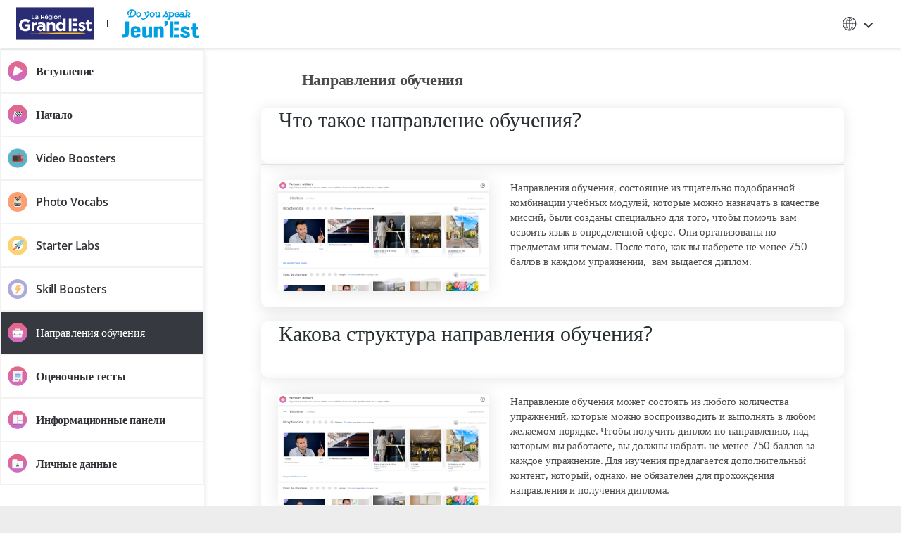

--- FILE ---
content_type: text/html; charset=utf-8
request_url: https://doyouspeakjeunest.fr/ru/user-manual/career-track
body_size: 5511
content:

<!DOCTYPE html>
<html xmlns="http://www.w3.org/1999/xhtml" xml:lang="ru" lang="ru"  >

  <head>
<meta http-equiv="Content-Type" content="text/html; charset=utf-8" />
    <title>Руководство пользователя | Do you speak Jeun'Est</title>
    <meta name="viewport" content="width=device-width, initial-scale=1">
        
<meta http-equiv="x-dns-prefetch-control" content="on" />
<link rel="dns-prefetch" href="//djp7tmjfh8mmh.cloudfront.net" />
<link rel="shortcut icon" type="image/x-icon" href="https://djp7tmjfh8mmh.cloudfront.net/sites/doyouspeakjeunest.fr/favicon.ico">
<link rel="apple-touch-icon" href="https://djp7tmjfh8mmh.cloudfront.net/sites/all/themes/lingua/assets/domains/doyouspeakjeunest.fr/apple-touch-icon-180x180.png" />
<meta name="google" content="notranslate">
    <!-- CSS aggregated by CDN module. -->
<link type="text/css" rel="stylesheet" media="screen, all" href="https://djp7tmjfh8mmh.cloudfront.net/sites/default/files/css/cdn_css_d48d8064d6c1f97c13f3cad09b7f85c7.css" />
<!-- CSS aggregated by CDN module. -->
    <script src="/sites/all/themes/earesponsive/js/dependencies/jquery.1.11.3.min.js"></script>
    <script src="/sites/all/themes/earesponsive/js/dependencies/jqueryNoConflict.js"></script>
  </head>

  <body class="revamp-2016 not-front not-logged-in page-user-manual no-sidebars i18n-ru is-qioz is-grandest is-region is-grandest node-type-page notranslate">
          
  <div class='skip-nav'>
    <a href='#main-content'> Перейти к основному содержанию </a>
  </div>
  <!-- Matomo -->
    <script type='text/javascript'>
    var _paq = window._paq || [];
    /* tracker methods like 'setCustomDimension' should be called before 'trackPageView' */
    _paq.push(['trackPageView']);
    _paq.push(['enableLinkTracking']);
    _paq.push(['setDocumentTitle', document.domain + '/' + document.title]);
    (function() {
      var u='https://qioz.matomo.cloud/';
        _paq.push(['setTrackerUrl', u+'matomo.php']);
        _paq.push(['setSiteId', '4']);
        _paq.push(['addTracker']);
    var d=document, g=d.createElement('script'), s=d.getElementsByTagName('script')[0];
    g.type='text/javascript'; g.async=true; g.defer=true; g.src=u+'matomo.js'; s.parentNode.insertBefore(g,s);
    })();
    </script>
    <!-- End Matomo Code -->    
    <div class="of-canvas-wrapper">
      <div class="of-canvas-content">
        <div class="js-off-canvas-exit"></div>
        <div class="page-wrapper">

          <!-- Header -->
          <header role="banner" id="header" class="grandest-header main-navigation">
                      <div class="c-overlay-menu c-overlay-menu-custom [ js-overlay-menu ]">
              <ul>
                <!-- OVERLAY MENU FOR LOGIN -->
                <li>
                  <a href="/ru/user/login">Вход</a>
                </li>

                <!-- OVERLAY MENU FOR REGISTER -->
                <li class="js-register-navbar">
                  <a href="/ru/user/register">Войти</a>
                </li>

                <!-- OVERLAY MENU FOR ACCESSIBILITY -->
                <li class="expanded expandable leaf js-accessibility-navbar">
                  <button
                    class="dropdown-toggle js-accessibility-link js-accessibility-link-custom"
                    data-trigger="hover"
                    data-toggle="dropdown"
                    data-backdrop="false"
                    aria-controls="a11y-popup">
                    Доступность                  </button>

                  <ul class="dropdown-menu c-accessibility-popup_content js-accessibility-popup_content" id="a11y-popup">
                    <li class="leaf c-accessibility-popup_body-text">
                      <div class="c-accessibility-popup-close-icon_large">
                        <div class="c-accessibility-popup-close">
                          <span aria-hidden="true" aria-label="Close" class="c-accessibility-popup-close-icon">×</span>
                        </div>
                      </div>
                      <p>В настоящее время некоторые из наших игр не полностью соответствуют последним стандартам доступности. Мы постоянно работаем над улучшением опыта наших пользователей и над решением вопросов доступности.</p>
                    </li>

                    <li class="leaf c-accessibility-popup_body-contrast">
                      <fieldset class="js-contrast_options">
                        <legend>Контраст</legend>
                        <label data-contrast-class="">По умолчанию                            <input type="radio" id="default-contrast" value="default" name="contrast">
                        </label>
                        <label data-contrast-class="c-contrast-enhaced">Улучшенное качество                            <input type="radio" id="enhanced-contrast" value="enhanced" name="contrast">
                        </label>
                        <label data-contrast-class="c-contrast-inverted">Обратная сторона                            <input type="radio" id="inverted-contrast" value="inverted" name="contrast">
                        </label>
                      </fieldset>
                    </li>

                    <li class="leaf c-accessibility-popup_body-font">
                      <fieldset class="js-font_options">
                        <legend>Лицевая сторона</legend>
                        <label data-font-class="">По умолчанию                            <input type="radio" id="default-font" value="default" name="font">
                        </label>
                        <label data-font-class="open-dyslexic">Адаптированный                            <input type="radio" id="adapted-font" value="adapted" name="font">
                        </label>
                      </fieldset>
                    </li>
                  </ul>
                </li>
              </ul>
            </div>
                      <div class="container">
              <div class="main-navbar">

                <div class="main-navbar__region-logo">
                                  <div class="c-header-container-logo">
	<a href="/ru">
		<img class="grandest-logo" src="https://djp7tmjfh8mmh.cloudfront.net/sites/all/themes/lingua/assets/grandest_logo.svg" alt="Do you speak Jeun'Est logo">
	</a>
</div>

	<div class="grandest-logo-vline"></div>
			<a href="/ru">
			<img class="logo-header c-dysje-logo" src="https://djp7tmjfh8mmh.cloudfront.net/sites/all/themes/lingua/assets/jeunest_logo_new_v2.svg" alt="Do you speak Jeun'Est logo" />
		</a>
	
                                </div>

                <div class="nav__wrapper">
                  <nav role="navigation" class="main-navbar__menu clearfix">
                  



<div aria-label="Ваш язык перевода" id="block-locale-0" class="language-list1 block block-locale region-odd odd region-count-1 count-1  " role="application">

<div class="content" id="language-container-logged">

    <button aria-expanded="false" aria-controls="language-select-list" role="button" aria-label="language selector" id = "language-native" class="ls-language-selector"></button><div id="language-select-list" class="language-select-list btn--dropdown__menu c-language-select-list">

        <div class="dropdown-menu__container scroll-bar">

        <ul class="scroll-bar__content"><li><a  class = "change-language " onclick="javascript:change_language('id');return true;" href="/id/user-manual/career-track" lang="id"  >Bahasa Melayu</a></li>
<li><a  class = "change-language " onclick="javascript:change_language('ca');return true;" href="/ca/user-manual/career-track" lang="ca"  >Català</a></li>
<li><a  class = "change-language " onclick="javascript:change_language('de');return true;" href="/de/user-manual/career-track" lang="de"  >Deutsch</a></li>
<li><a  class = "change-language " onclick="javascript:change_language('en-EA');return true;" href="/en-EA/user-manual/career-track" lang="en-EA"  >English</a></li>
<li><a  class = "change-language " onclick="javascript:change_language('es');return true;" href="/es/user-manual/career-track" lang="es"  >Español</a></li>
<li><a  class = "change-language " onclick="javascript:change_language('fr');return true;" href="/fr/user-manual/career-track" lang="fr"  >Français</a></li>
<li><a  class = "change-language " onclick="javascript:change_language('it');return true;" href="/it/user-manual/career-track" lang="it"  >Italiano</a></li>
<li><a  class = "change-language " onclick="javascript:change_language('hu');return true;" href="/hu/user-manual/career-track" lang="hu"  >Magyar</a></li>
<li><a  class = "change-language " onclick="javascript:change_language('nl');return true;" href="/nl/user-manual/career-track" lang="nl"  >Nederlands</a></li>
<li><a  class = "change-language " onclick="javascript:change_language('pl');return true;" href="/pl/user-manual/career-track" lang="pl"  >Polski</a></li>
<li><a  class = "change-language " onclick="javascript:change_language('pt-br');return true;" href="/pt-BR/user-manual/career-track" lang="pt-br"  >Português</a></li>
<li><a  class = "change-language " onclick="javascript:change_language('ro');return true;" href="/ro/user-manual/career-track" lang="ro"  >Română</a></li>
<li><a  class = "change-language " onclick="javascript:change_language('sk');return true;" href="/slk/user-manual/career-track" lang="sk"  >Slovenčina</a></li>
<li><a  class = "change-language " onclick="javascript:change_language('vi');return true;" href="/vi/user-manual/career-track" lang="vi"  >Tiếng Việt</a></li>
<li><a  class = "change-language " onclick="javascript:change_language('tr');return true;" href="/tr/user-manual/career-track" lang="tr"  >Türkçe</a></li>
<li><a  class = "change-language " onclick="javascript:change_language('cs');return true;" href="/cs/user-manual/career-track" lang="cs"  >Čeština</a></li>
<li><a  class = "change-language " onclick="javascript:change_language('el');return true;" href="/el/user-manual/career-track" lang="el"  >Ελληνικά</a></li>
<li><a  class = "change-language " onclick="javascript:change_language('bg');return true;" href="/bg/user-manual/career-track" lang="bg"  >Български</a></li>
<li><a  class = "change-language current" onclick="javascript:change_language('ru');return true;" href="/ru/user-manual/career-track" lang="ru"  title="Русский - выбранный язык">Русский</a></li>
<li><a  class = "change-language " onclick="javascript:change_language('uk');return true;" href="/uk/user-manual/career-track" lang="uk"  >Українська</a></li>
<li><a  class = "change-language " onclick="javascript:change_language('ar');return true;" href="/ar/user-manual/career-track" lang="ar" dir="rtl" >العربية</a></li>
<li><a  class = "change-language " onclick="javascript:change_language('hi');return true;" href="/hi/user-manual/career-track" lang="hi"  >हिन्दी</a></li>
<li><a  class = "change-language " onclick="javascript:change_language('si');return true;" href="/si/user-manual/career-track" lang="si"  >සිංහල</a></li>
<li><a  class = "change-language " onclick="javascript:change_language('th');return true;" href="/th/user-manual/career-track" lang="th"  >ภาษาไทย</a></li>
<li><a  class = "change-language " onclick="javascript:change_language('ja');return true;" href="/ja/user-manual/career-track" lang="ja"  >日本語</a></li>
<li><a  class = "change-language " onclick="javascript:change_language('zh-hans');return true;" href="/zh-hans/user-manual/career-track" lang="zh-hans"  >简体中文</a></li>
<li><a  class = "change-language " onclick="javascript:change_language('zh-hant');return true;" href="/zh-hant/user-manual/career-track" lang="zh-hant"  >繁體中文</a></li>
<li><a  class = "change-language " onclick="javascript:change_language('ko');return true;" href="/sk/user-manual/career-track" lang="ko"  >한국어</a></li>

</ul>
</div>
</div>  </div><!-- content -->
  
</div>                  </nav>
                </div>

              </div>
            </div>

          </header>

          
                      <div id="spotlight"><div class="container clearfix">
              
    <a name='main-content' tabindex='-1'></a>
              </div></div><!-- spotlight -->
          
          <main role="main" tabindex="-1" id="page-content">
            <div class="container">

            
                          <div class='page-header hide'><h2 class='mb-40 page-title'>Руководство пользователя</h2></div>
            
            
            <div class="c-anon-user-manual">
	<div class="c-empty-back-section"></div>

	<div class="c-user-manual">
		<div class="c-user-manual__menu">
			<ul>
						<li class="icon-intro c-user-manual__menu-tab " >
					<a href="/ru/user-manual/intro" class="c-user-manual__menu-text">
			Вступление					</a>
				</li>
						<li class="icon-getting-started c-user-manual__menu-tab " >
					<a href="/ru/user-manual/getting-started" class="c-user-manual__menu-text">
			Начало					</a>
				</li>
						<li class="icon-video-boosters c-user-manual__menu-tab " >
					<a href="/ru/user-manual/video-boosters" class="c-user-manual__menu-text">
			Video Boosters					</a>
				</li>
						<li class="icon-photo-vocabs c-user-manual__menu-tab " >
					<a href="/ru/user-manual/photo-vocabs" class="c-user-manual__menu-text">
			Photo Vocabs					</a>
				</li>
						<li class="icon-starter-labs c-user-manual__menu-tab " >
					<a href="/ru/user-manual/starter-labs" class="c-user-manual__menu-text">
			Starter Labs					</a>
				</li>
						<li class="icon-skill-boosters c-user-manual__menu-tab " >
					<a href="/ru/user-manual/skill-boosters" class="c-user-manual__menu-text">
			Skill Boosters					</a>
				</li>
						<li class="icon-career-track c-user-manual__menu-tab active-tab" >
					<a href="/ru/user-manual/career-track" class="c-user-manual__menu-text">
			Направления обучения					</a>
				</li>
						<li class="icon-assessment-tests c-user-manual__menu-tab " >
					<a href="/ru/user-manual/assessment-tests" class="c-user-manual__menu-text">
			Оценочные тесты					</a>
				</li>
						<li class="icon-dashboards c-user-manual__menu-tab " >
					<a href="/ru/user-manual/dashboards" class="c-user-manual__menu-text">
			Информационные панели					</a>
				</li>
						<li class="icon-personal-data c-user-manual__menu-tab " >
					<a href="/ru/user-manual/personal-data" class="c-user-manual__menu-text">
			Личные данные					</a>
				</li>
					</ul>
			<button class="c-user-manual__toggle-menu [ js-user-manual__toggle-menu ]">
				<span></span>
			</button>
		</div>

		<div class="c-user-manual__overlay"></div>
		<div class="c-user-manual__page">
		<h1 class="c-user-manual__page-title">
	<span class="c-career-tracks__header-icon"></span>
	Направления обучения</h1>

<div class="c-badges__container">
	<div class="c-badges__header-sections">
		<h2 class="js-badges__header-sections-title c-badges__header-sections-title" data-en-title="Что такое направление обучения?">
			<i class="[ js-badges__open-close ] c-badges__plus-icon"></i>
		Что такое направление обучения?		</h2>
	</div>
	<div class="c-badges__categories-badges-container">
		<div class="c-user-manual__info">
					<a href="#" class="pop">
				<img src="https://djp7tmjfh8mmh.cloudfront.net/sites/all/themes/lingua/assets/user-manual/career-tracks-structure.png" class="c-user-manual__image" alt="">
			</a>
		
			<p>Направления обучения, состоящие из тщательно подобранной комбинации учебных модулей, которые можно назначать в качестве миссий, были созданы специально для того, чтобы помочь вам освоить язык в определенной сфере. Они организованы по предметам или темам. После того, как вы наберете не менее 750 баллов в каждом упражнении,  вам выдается диплом.</p>
		</div>
	</div>
</div>
<div class="c-badges__container">
	<div class="c-badges__header-sections">
		<h2 class="js-badges__header-sections-title c-badges__header-sections-title" data-en-title="Какова структура направления обучения?">
			<i class="[ js-badges__open-close ] c-badges__plus-icon"></i>
		Какова структура направления обучения?		</h2>
	</div>
	<div class="c-badges__categories-badges-container">
		<div class="c-user-manual__info">
					<a href="#" class="pop">
				<img src="https://djp7tmjfh8mmh.cloudfront.net/sites/all/themes/lingua/assets/user-manual/career-tracks-structure.png" class="c-user-manual__image" alt="">
			</a>
		
			<p>Направление обучения может состоять из любого количества упражнений, которые можно воспроизводить и выполнять в любом желаемом порядке. Чтобы получить диплом по направлению, над которым вы работаете, вы должны набрать не менее 750 баллов за каждое упражнение. Для изучения предлагается дополнительный контент, который, однако, не обязателен для прохождения направления и получения диплома.</p>
		</div>
	</div>
</div>
<div class="c-badges__container">
	<div class="c-badges__header-sections">
		<h2 class="js-badges__header-sections-title c-badges__header-sections-title" data-en-title="Сколько времени нужно на то, чтобы пройти направление обучения?">
			<i class="[ js-badges__open-close ] c-badges__plus-icon"></i>
		Сколько времени нужно на то, чтобы пройти направление обучения?		</h2>
	</div>
	<div class="c-badges__categories-badges-container">
		<div class="c-user-manual__info">
		
			<p>Время, необходимое для прохождения одного направления обучения и получения диплома, зависит от количества упражнений в направлении и, конечно, от вашей способности набрать не менее 750 баллов по каждому упражнению. Упражнения или их отдельные шаги можно повторять, чтобы увеличить количество набранных баллов. В целом, на выполнение каждого упражнения уходит около 20 минут.</p>
		</div>
	</div>
</div>
<div class="c-badges__container">
	<div class="c-badges__header-sections">
		<h2 class="js-badges__header-sections-title c-badges__header-sections-title" data-en-title="Как получить сертификат?">
			<i class="[ js-badges__open-close ] c-badges__plus-icon"></i>
		Как получить сертификат?		</h2>
	</div>
	<div class="c-badges__categories-badges-container">
		<div class="c-user-manual__info">
		
			<p>Чтобы получить диплом по выбранному направлению обучения, вы должны набрать минимальный балл по всем учебным единицам направления. В этом учебном курсе есть два типа дипломов: если вы набираете не менее 750 баллов в каждом разделе курса, вы получаете диплом. Если вы наберете не менее 900 баллов в каждой части направления, вы получите диплом с отличием.</p>
		</div>
	</div>
</div>
<div class="modal fade" id="imagemodal" tabindex="-1" role="dialog" aria-labelledby="myModalLabel" aria-hidden="true">
  <div class="modal-dialog">
    <div class="modal-content">              
      <div class="modal-body">
      	<button type="button" class="close" data-dismiss="modal"><span aria-hidden="true">&times;</span><span class="sr-only">Закрыть</span></button>
        <img src="" class="imagepreview">
      </div>
    </div>
  </div>
</div>		</div>
	</div>
</div>

<script type="text/javascript">
	(function($) {
		$(document).ready(function() {
			var openTrack = "";
			if (openTrack != "") {
				$(".js-badges__header-sections-title").each(function(i, val) {
					var title = $(val).attr("data-en-title").trim().toLowerCase().replace(/[^A-Za-z ]/g, "").replace(/ /g, "-");
					if (openTrack == title) {
						$(document).trigger("openAccordionTrack", i);
						return false;
					}
				});
			}
		});
	})($jQuery);
</script>
            
            
            </div> <!-- added this closing div for W3C validation-->
          </main><!-- maincontent -->

          
          
                    <div id="ttsplayer" style="position:absolute; width:1px; height:1px;"></div>
        </div><!--page-wrapper -->
      </div><!-- /of-canvas-content -->
    </div><!-- /of-canvas-wrapper -->

    <div class="scroll-top__wrapper" role="application">
      <button class="scroll-top" tabindex="0" aria-label="Перейти наверх">
        <span class="glyphicon glyphicon-menu-up"></span>
      </button><!-- /scroll top -->
    </div>

    <!-- @SCRIPTS -->
    <script type="text/javascript" src="https://doyouspeakjeunest.fr/sites/default/files/js/js_c02943731dc518332269aad1fecb7aaa.js"></script>

  </body>
</html>

--- FILE ---
content_type: text/html; charset=utf-8
request_url: https://doyouspeakjeunest.fr/ru/user-manual/career-track?action_name=%D0%A0%D1%83%D0%BA%D0%BE%D0%B2%D0%BE%D0%B4%D1%81%D1%82%D0%B2%D0%BE%20%D0%BF%D0%BE%D0%BB%D1%8C%D0%B7%D0%BE%D0%B2%D0%B0%D1%82%D0%B5%D0%BB%D1%8F%20%7C%20Do%20you%20speak%20Jeun%27Est&idsite=&rec=1&r=634530&h=21&m=31&s=39&url=https%3A%2F%2Fdoyouspeakjeunest.fr%2Fru%2Fuser-manual%2Fcareer-track&_id=bf2efd7605fdfdcf&_idn=1&send_image=0&_refts=0&pv_id=FszWNY&pf_net=659&pf_srv=1057&pf_tfr=1&pf_dm1=783&uadata=%7B%7D&cookie=1&res=1280x720
body_size: 6316
content:

<!DOCTYPE html>
<html xmlns="http://www.w3.org/1999/xhtml" xml:lang="ru" lang="ru"  >

  <head>
<meta http-equiv="Content-Type" content="text/html; charset=utf-8" />
    <title>Руководство пользователя | Do you speak Jeun'Est</title>
    <meta name="viewport" content="width=device-width, initial-scale=1">
        
<meta http-equiv="x-dns-prefetch-control" content="on" />
<link rel="dns-prefetch" href="//djp7tmjfh8mmh.cloudfront.net" />
<link rel="shortcut icon" type="image/x-icon" href="https://djp7tmjfh8mmh.cloudfront.net/sites/doyouspeakjeunest.fr/favicon.ico">
<link rel="apple-touch-icon" href="https://djp7tmjfh8mmh.cloudfront.net/sites/all/themes/lingua/assets/domains/doyouspeakjeunest.fr/apple-touch-icon-180x180.png" />
<meta name="google" content="notranslate">
    <!-- CSS aggregated by CDN module. -->
<link type="text/css" rel="stylesheet" media="screen, all" href="https://djp7tmjfh8mmh.cloudfront.net/sites/default/files/css/cdn_css_d48d8064d6c1f97c13f3cad09b7f85c7.css" />
<!-- CSS aggregated by CDN module. -->
    <script src="/sites/all/themes/earesponsive/js/dependencies/jquery.1.11.3.min.js"></script>
    <script src="/sites/all/themes/earesponsive/js/dependencies/jqueryNoConflict.js"></script>
  </head>

  <body class="revamp-2016 not-front not-logged-in page-user-manual no-sidebars i18n-ru is-qioz is-grandest is-region is-grandest node-type-page notranslate">
          
  <div class='skip-nav'>
    <a href='#main-content'> Перейти к основному содержанию </a>
  </div>
  <!-- Matomo -->
    <script type='text/javascript'>
    var _paq = window._paq || [];
    /* tracker methods like 'setCustomDimension' should be called before 'trackPageView' */
    _paq.push(['trackPageView']);
    _paq.push(['enableLinkTracking']);
    _paq.push(['setDocumentTitle', document.domain + '/' + document.title]);
    (function() {
      var u='https://qioz.matomo.cloud/';
        _paq.push(['setTrackerUrl', u+'matomo.php']);
        _paq.push(['setSiteId', '4']);
        _paq.push(['addTracker']);
    var d=document, g=d.createElement('script'), s=d.getElementsByTagName('script')[0];
    g.type='text/javascript'; g.async=true; g.defer=true; g.src=u+'matomo.js'; s.parentNode.insertBefore(g,s);
    })();
    </script>
    <!-- End Matomo Code -->    
    <div class="of-canvas-wrapper">
      <div class="of-canvas-content">
        <div class="js-off-canvas-exit"></div>
        <div class="page-wrapper">

          <!-- Header -->
          <header role="banner" id="header" class="grandest-header main-navigation">
                      <div class="c-overlay-menu c-overlay-menu-custom [ js-overlay-menu ]">
              <ul>
                <!-- OVERLAY MENU FOR LOGIN -->
                <li>
                  <a href="/ru/user/login">Вход</a>
                </li>

                <!-- OVERLAY MENU FOR REGISTER -->
                <li class="js-register-navbar">
                  <a href="/ru/user/register">Войти</a>
                </li>

                <!-- OVERLAY MENU FOR ACCESSIBILITY -->
                <li class="expanded expandable leaf js-accessibility-navbar">
                  <button
                    class="dropdown-toggle js-accessibility-link js-accessibility-link-custom"
                    data-trigger="hover"
                    data-toggle="dropdown"
                    data-backdrop="false"
                    aria-controls="a11y-popup">
                    Доступность                  </button>

                  <ul class="dropdown-menu c-accessibility-popup_content js-accessibility-popup_content" id="a11y-popup">
                    <li class="leaf c-accessibility-popup_body-text">
                      <div class="c-accessibility-popup-close-icon_large">
                        <div class="c-accessibility-popup-close">
                          <span aria-hidden="true" aria-label="Close" class="c-accessibility-popup-close-icon">×</span>
                        </div>
                      </div>
                      <p>В настоящее время некоторые из наших игр не полностью соответствуют последним стандартам доступности. Мы постоянно работаем над улучшением опыта наших пользователей и над решением вопросов доступности.</p>
                    </li>

                    <li class="leaf c-accessibility-popup_body-contrast">
                      <fieldset class="js-contrast_options">
                        <legend>Контраст</legend>
                        <label data-contrast-class="">По умолчанию                            <input type="radio" id="default-contrast" value="default" name="contrast">
                        </label>
                        <label data-contrast-class="c-contrast-enhaced">Улучшенное качество                            <input type="radio" id="enhanced-contrast" value="enhanced" name="contrast">
                        </label>
                        <label data-contrast-class="c-contrast-inverted">Обратная сторона                            <input type="radio" id="inverted-contrast" value="inverted" name="contrast">
                        </label>
                      </fieldset>
                    </li>

                    <li class="leaf c-accessibility-popup_body-font">
                      <fieldset class="js-font_options">
                        <legend>Лицевая сторона</legend>
                        <label data-font-class="">По умолчанию                            <input type="radio" id="default-font" value="default" name="font">
                        </label>
                        <label data-font-class="open-dyslexic">Адаптированный                            <input type="radio" id="adapted-font" value="adapted" name="font">
                        </label>
                      </fieldset>
                    </li>
                  </ul>
                </li>
              </ul>
            </div>
                      <div class="container">
              <div class="main-navbar">

                <div class="main-navbar__region-logo">
                                  <div class="c-header-container-logo">
	<a href="/ru">
		<img class="grandest-logo" src="https://djp7tmjfh8mmh.cloudfront.net/sites/all/themes/lingua/assets/grandest_logo.svg" alt="Do you speak Jeun'Est logo">
	</a>
</div>

	<div class="grandest-logo-vline"></div>
			<a href="/ru">
			<img class="logo-header c-dysje-logo" src="https://djp7tmjfh8mmh.cloudfront.net/sites/all/themes/lingua/assets/jeunest_logo_new_v2.svg" alt="Do you speak Jeun'Est logo" />
		</a>
	
                                </div>

                <div class="nav__wrapper">
                  <nav role="navigation" class="main-navbar__menu clearfix">
                  



<div aria-label="Ваш язык перевода" id="block-locale-0" class="language-list1 block block-locale region-odd odd region-count-1 count-1  " role="application">

<div class="content" id="language-container-logged">

    <button aria-expanded="false" aria-controls="language-select-list" role="button" aria-label="language selector" id = "language-native" class="ls-language-selector"></button><div id="language-select-list" class="language-select-list btn--dropdown__menu c-language-select-list">

        <div class="dropdown-menu__container scroll-bar">

        <ul class="scroll-bar__content"><li><a  class = "change-language " onclick="javascript:change_language('id');return true;" href="/id/user-manual/career-track?action_name=%D0%A0%D1%83%D0%BA%D0%BE%D0%B2%D0%BE%D0%B4%D1%81%D1%82%D0%B2%D0%BE%20%D0%BF%D0%BE%D0%BB%D1%8C%D0%B7%D0%BE%D0%B2%D0%B0%D1%82%D0%B5%D0%BB%D1%8F%20%7C%20Do%20you%20speak%20Jeun%27Est&idsite=&rec=1&r=634530&h=21&m=31&s=39&url=https%3A%2F%2Fdoyouspeakjeunest.fr%2Fru%2Fuser-manual%2Fcareer-track&_id=bf2efd7605fdfdcf&_idn=1&send_image=0&_refts=0&pv_id=FszWNY&pf_net=659&pf_srv=1057&pf_tfr=1&pf_dm1=783&uadata=%7B%7D&cookie=1&res=1280x720" lang="id"  >Bahasa Melayu</a></li>
<li><a  class = "change-language " onclick="javascript:change_language('ca');return true;" href="/ca/user-manual/career-track?action_name=%D0%A0%D1%83%D0%BA%D0%BE%D0%B2%D0%BE%D0%B4%D1%81%D1%82%D0%B2%D0%BE%20%D0%BF%D0%BE%D0%BB%D1%8C%D0%B7%D0%BE%D0%B2%D0%B0%D1%82%D0%B5%D0%BB%D1%8F%20%7C%20Do%20you%20speak%20Jeun%27Est&idsite=&rec=1&r=634530&h=21&m=31&s=39&url=https%3A%2F%2Fdoyouspeakjeunest.fr%2Fru%2Fuser-manual%2Fcareer-track&_id=bf2efd7605fdfdcf&_idn=1&send_image=0&_refts=0&pv_id=FszWNY&pf_net=659&pf_srv=1057&pf_tfr=1&pf_dm1=783&uadata=%7B%7D&cookie=1&res=1280x720" lang="ca"  >Català</a></li>
<li><a  class = "change-language " onclick="javascript:change_language('de');return true;" href="/de/user-manual/career-track?action_name=%D0%A0%D1%83%D0%BA%D0%BE%D0%B2%D0%BE%D0%B4%D1%81%D1%82%D0%B2%D0%BE%20%D0%BF%D0%BE%D0%BB%D1%8C%D0%B7%D0%BE%D0%B2%D0%B0%D1%82%D0%B5%D0%BB%D1%8F%20%7C%20Do%20you%20speak%20Jeun%27Est&idsite=&rec=1&r=634530&h=21&m=31&s=39&url=https%3A%2F%2Fdoyouspeakjeunest.fr%2Fru%2Fuser-manual%2Fcareer-track&_id=bf2efd7605fdfdcf&_idn=1&send_image=0&_refts=0&pv_id=FszWNY&pf_net=659&pf_srv=1057&pf_tfr=1&pf_dm1=783&uadata=%7B%7D&cookie=1&res=1280x720" lang="de"  >Deutsch</a></li>
<li><a  class = "change-language " onclick="javascript:change_language('en-EA');return true;" href="/en-EA/user-manual/career-track?action_name=%D0%A0%D1%83%D0%BA%D0%BE%D0%B2%D0%BE%D0%B4%D1%81%D1%82%D0%B2%D0%BE%20%D0%BF%D0%BE%D0%BB%D1%8C%D0%B7%D0%BE%D0%B2%D0%B0%D1%82%D0%B5%D0%BB%D1%8F%20%7C%20Do%20you%20speak%20Jeun%27Est&idsite=&rec=1&r=634530&h=21&m=31&s=39&url=https%3A%2F%2Fdoyouspeakjeunest.fr%2Fru%2Fuser-manual%2Fcareer-track&_id=bf2efd7605fdfdcf&_idn=1&send_image=0&_refts=0&pv_id=FszWNY&pf_net=659&pf_srv=1057&pf_tfr=1&pf_dm1=783&uadata=%7B%7D&cookie=1&res=1280x720" lang="en-EA"  >English</a></li>
<li><a  class = "change-language " onclick="javascript:change_language('es');return true;" href="/es/user-manual/career-track?action_name=%D0%A0%D1%83%D0%BA%D0%BE%D0%B2%D0%BE%D0%B4%D1%81%D1%82%D0%B2%D0%BE%20%D0%BF%D0%BE%D0%BB%D1%8C%D0%B7%D0%BE%D0%B2%D0%B0%D1%82%D0%B5%D0%BB%D1%8F%20%7C%20Do%20you%20speak%20Jeun%27Est&idsite=&rec=1&r=634530&h=21&m=31&s=39&url=https%3A%2F%2Fdoyouspeakjeunest.fr%2Fru%2Fuser-manual%2Fcareer-track&_id=bf2efd7605fdfdcf&_idn=1&send_image=0&_refts=0&pv_id=FszWNY&pf_net=659&pf_srv=1057&pf_tfr=1&pf_dm1=783&uadata=%7B%7D&cookie=1&res=1280x720" lang="es"  >Español</a></li>
<li><a  class = "change-language " onclick="javascript:change_language('fr');return true;" href="/fr/user-manual/career-track?action_name=%D0%A0%D1%83%D0%BA%D0%BE%D0%B2%D0%BE%D0%B4%D1%81%D1%82%D0%B2%D0%BE%20%D0%BF%D0%BE%D0%BB%D1%8C%D0%B7%D0%BE%D0%B2%D0%B0%D1%82%D0%B5%D0%BB%D1%8F%20%7C%20Do%20you%20speak%20Jeun%27Est&idsite=&rec=1&r=634530&h=21&m=31&s=39&url=https%3A%2F%2Fdoyouspeakjeunest.fr%2Fru%2Fuser-manual%2Fcareer-track&_id=bf2efd7605fdfdcf&_idn=1&send_image=0&_refts=0&pv_id=FszWNY&pf_net=659&pf_srv=1057&pf_tfr=1&pf_dm1=783&uadata=%7B%7D&cookie=1&res=1280x720" lang="fr"  >Français</a></li>
<li><a  class = "change-language " onclick="javascript:change_language('it');return true;" href="/it/user-manual/career-track?action_name=%D0%A0%D1%83%D0%BA%D0%BE%D0%B2%D0%BE%D0%B4%D1%81%D1%82%D0%B2%D0%BE%20%D0%BF%D0%BE%D0%BB%D1%8C%D0%B7%D0%BE%D0%B2%D0%B0%D1%82%D0%B5%D0%BB%D1%8F%20%7C%20Do%20you%20speak%20Jeun%27Est&idsite=&rec=1&r=634530&h=21&m=31&s=39&url=https%3A%2F%2Fdoyouspeakjeunest.fr%2Fru%2Fuser-manual%2Fcareer-track&_id=bf2efd7605fdfdcf&_idn=1&send_image=0&_refts=0&pv_id=FszWNY&pf_net=659&pf_srv=1057&pf_tfr=1&pf_dm1=783&uadata=%7B%7D&cookie=1&res=1280x720" lang="it"  >Italiano</a></li>
<li><a  class = "change-language " onclick="javascript:change_language('hu');return true;" href="/hu/user-manual/career-track?action_name=%D0%A0%D1%83%D0%BA%D0%BE%D0%B2%D0%BE%D0%B4%D1%81%D1%82%D0%B2%D0%BE%20%D0%BF%D0%BE%D0%BB%D1%8C%D0%B7%D0%BE%D0%B2%D0%B0%D1%82%D0%B5%D0%BB%D1%8F%20%7C%20Do%20you%20speak%20Jeun%27Est&idsite=&rec=1&r=634530&h=21&m=31&s=39&url=https%3A%2F%2Fdoyouspeakjeunest.fr%2Fru%2Fuser-manual%2Fcareer-track&_id=bf2efd7605fdfdcf&_idn=1&send_image=0&_refts=0&pv_id=FszWNY&pf_net=659&pf_srv=1057&pf_tfr=1&pf_dm1=783&uadata=%7B%7D&cookie=1&res=1280x720" lang="hu"  >Magyar</a></li>
<li><a  class = "change-language " onclick="javascript:change_language('nl');return true;" href="/nl/user-manual/career-track?action_name=%D0%A0%D1%83%D0%BA%D0%BE%D0%B2%D0%BE%D0%B4%D1%81%D1%82%D0%B2%D0%BE%20%D0%BF%D0%BE%D0%BB%D1%8C%D0%B7%D0%BE%D0%B2%D0%B0%D1%82%D0%B5%D0%BB%D1%8F%20%7C%20Do%20you%20speak%20Jeun%27Est&idsite=&rec=1&r=634530&h=21&m=31&s=39&url=https%3A%2F%2Fdoyouspeakjeunest.fr%2Fru%2Fuser-manual%2Fcareer-track&_id=bf2efd7605fdfdcf&_idn=1&send_image=0&_refts=0&pv_id=FszWNY&pf_net=659&pf_srv=1057&pf_tfr=1&pf_dm1=783&uadata=%7B%7D&cookie=1&res=1280x720" lang="nl"  >Nederlands</a></li>
<li><a  class = "change-language " onclick="javascript:change_language('pl');return true;" href="/pl/user-manual/career-track?action_name=%D0%A0%D1%83%D0%BA%D0%BE%D0%B2%D0%BE%D0%B4%D1%81%D1%82%D0%B2%D0%BE%20%D0%BF%D0%BE%D0%BB%D1%8C%D0%B7%D0%BE%D0%B2%D0%B0%D1%82%D0%B5%D0%BB%D1%8F%20%7C%20Do%20you%20speak%20Jeun%27Est&idsite=&rec=1&r=634530&h=21&m=31&s=39&url=https%3A%2F%2Fdoyouspeakjeunest.fr%2Fru%2Fuser-manual%2Fcareer-track&_id=bf2efd7605fdfdcf&_idn=1&send_image=0&_refts=0&pv_id=FszWNY&pf_net=659&pf_srv=1057&pf_tfr=1&pf_dm1=783&uadata=%7B%7D&cookie=1&res=1280x720" lang="pl"  >Polski</a></li>
<li><a  class = "change-language " onclick="javascript:change_language('pt-br');return true;" href="/pt-BR/user-manual/career-track?action_name=%D0%A0%D1%83%D0%BA%D0%BE%D0%B2%D0%BE%D0%B4%D1%81%D1%82%D0%B2%D0%BE%20%D0%BF%D0%BE%D0%BB%D1%8C%D0%B7%D0%BE%D0%B2%D0%B0%D1%82%D0%B5%D0%BB%D1%8F%20%7C%20Do%20you%20speak%20Jeun%27Est&idsite=&rec=1&r=634530&h=21&m=31&s=39&url=https%3A%2F%2Fdoyouspeakjeunest.fr%2Fru%2Fuser-manual%2Fcareer-track&_id=bf2efd7605fdfdcf&_idn=1&send_image=0&_refts=0&pv_id=FszWNY&pf_net=659&pf_srv=1057&pf_tfr=1&pf_dm1=783&uadata=%7B%7D&cookie=1&res=1280x720" lang="pt-br"  >Português</a></li>
<li><a  class = "change-language " onclick="javascript:change_language('ro');return true;" href="/ro/user-manual/career-track?action_name=%D0%A0%D1%83%D0%BA%D0%BE%D0%B2%D0%BE%D0%B4%D1%81%D1%82%D0%B2%D0%BE%20%D0%BF%D0%BE%D0%BB%D1%8C%D0%B7%D0%BE%D0%B2%D0%B0%D1%82%D0%B5%D0%BB%D1%8F%20%7C%20Do%20you%20speak%20Jeun%27Est&idsite=&rec=1&r=634530&h=21&m=31&s=39&url=https%3A%2F%2Fdoyouspeakjeunest.fr%2Fru%2Fuser-manual%2Fcareer-track&_id=bf2efd7605fdfdcf&_idn=1&send_image=0&_refts=0&pv_id=FszWNY&pf_net=659&pf_srv=1057&pf_tfr=1&pf_dm1=783&uadata=%7B%7D&cookie=1&res=1280x720" lang="ro"  >Română</a></li>
<li><a  class = "change-language " onclick="javascript:change_language('sk');return true;" href="/slk/user-manual/career-track?action_name=%D0%A0%D1%83%D0%BA%D0%BE%D0%B2%D0%BE%D0%B4%D1%81%D1%82%D0%B2%D0%BE%20%D0%BF%D0%BE%D0%BB%D1%8C%D0%B7%D0%BE%D0%B2%D0%B0%D1%82%D0%B5%D0%BB%D1%8F%20%7C%20Do%20you%20speak%20Jeun%27Est&idsite=&rec=1&r=634530&h=21&m=31&s=39&url=https%3A%2F%2Fdoyouspeakjeunest.fr%2Fru%2Fuser-manual%2Fcareer-track&_id=bf2efd7605fdfdcf&_idn=1&send_image=0&_refts=0&pv_id=FszWNY&pf_net=659&pf_srv=1057&pf_tfr=1&pf_dm1=783&uadata=%7B%7D&cookie=1&res=1280x720" lang="sk"  >Slovenčina</a></li>
<li><a  class = "change-language " onclick="javascript:change_language('vi');return true;" href="/vi/user-manual/career-track?action_name=%D0%A0%D1%83%D0%BA%D0%BE%D0%B2%D0%BE%D0%B4%D1%81%D1%82%D0%B2%D0%BE%20%D0%BF%D0%BE%D0%BB%D1%8C%D0%B7%D0%BE%D0%B2%D0%B0%D1%82%D0%B5%D0%BB%D1%8F%20%7C%20Do%20you%20speak%20Jeun%27Est&idsite=&rec=1&r=634530&h=21&m=31&s=39&url=https%3A%2F%2Fdoyouspeakjeunest.fr%2Fru%2Fuser-manual%2Fcareer-track&_id=bf2efd7605fdfdcf&_idn=1&send_image=0&_refts=0&pv_id=FszWNY&pf_net=659&pf_srv=1057&pf_tfr=1&pf_dm1=783&uadata=%7B%7D&cookie=1&res=1280x720" lang="vi"  >Tiếng Việt</a></li>
<li><a  class = "change-language " onclick="javascript:change_language('tr');return true;" href="/tr/user-manual/career-track?action_name=%D0%A0%D1%83%D0%BA%D0%BE%D0%B2%D0%BE%D0%B4%D1%81%D1%82%D0%B2%D0%BE%20%D0%BF%D0%BE%D0%BB%D1%8C%D0%B7%D0%BE%D0%B2%D0%B0%D1%82%D0%B5%D0%BB%D1%8F%20%7C%20Do%20you%20speak%20Jeun%27Est&idsite=&rec=1&r=634530&h=21&m=31&s=39&url=https%3A%2F%2Fdoyouspeakjeunest.fr%2Fru%2Fuser-manual%2Fcareer-track&_id=bf2efd7605fdfdcf&_idn=1&send_image=0&_refts=0&pv_id=FszWNY&pf_net=659&pf_srv=1057&pf_tfr=1&pf_dm1=783&uadata=%7B%7D&cookie=1&res=1280x720" lang="tr"  >Türkçe</a></li>
<li><a  class = "change-language " onclick="javascript:change_language('cs');return true;" href="/cs/user-manual/career-track?action_name=%D0%A0%D1%83%D0%BA%D0%BE%D0%B2%D0%BE%D0%B4%D1%81%D1%82%D0%B2%D0%BE%20%D0%BF%D0%BE%D0%BB%D1%8C%D0%B7%D0%BE%D0%B2%D0%B0%D1%82%D0%B5%D0%BB%D1%8F%20%7C%20Do%20you%20speak%20Jeun%27Est&idsite=&rec=1&r=634530&h=21&m=31&s=39&url=https%3A%2F%2Fdoyouspeakjeunest.fr%2Fru%2Fuser-manual%2Fcareer-track&_id=bf2efd7605fdfdcf&_idn=1&send_image=0&_refts=0&pv_id=FszWNY&pf_net=659&pf_srv=1057&pf_tfr=1&pf_dm1=783&uadata=%7B%7D&cookie=1&res=1280x720" lang="cs"  >Čeština</a></li>
<li><a  class = "change-language " onclick="javascript:change_language('el');return true;" href="/el/user-manual/career-track?action_name=%D0%A0%D1%83%D0%BA%D0%BE%D0%B2%D0%BE%D0%B4%D1%81%D1%82%D0%B2%D0%BE%20%D0%BF%D0%BE%D0%BB%D1%8C%D0%B7%D0%BE%D0%B2%D0%B0%D1%82%D0%B5%D0%BB%D1%8F%20%7C%20Do%20you%20speak%20Jeun%27Est&idsite=&rec=1&r=634530&h=21&m=31&s=39&url=https%3A%2F%2Fdoyouspeakjeunest.fr%2Fru%2Fuser-manual%2Fcareer-track&_id=bf2efd7605fdfdcf&_idn=1&send_image=0&_refts=0&pv_id=FszWNY&pf_net=659&pf_srv=1057&pf_tfr=1&pf_dm1=783&uadata=%7B%7D&cookie=1&res=1280x720" lang="el"  >Ελληνικά</a></li>
<li><a  class = "change-language " onclick="javascript:change_language('bg');return true;" href="/bg/user-manual/career-track?action_name=%D0%A0%D1%83%D0%BA%D0%BE%D0%B2%D0%BE%D0%B4%D1%81%D1%82%D0%B2%D0%BE%20%D0%BF%D0%BE%D0%BB%D1%8C%D0%B7%D0%BE%D0%B2%D0%B0%D1%82%D0%B5%D0%BB%D1%8F%20%7C%20Do%20you%20speak%20Jeun%27Est&idsite=&rec=1&r=634530&h=21&m=31&s=39&url=https%3A%2F%2Fdoyouspeakjeunest.fr%2Fru%2Fuser-manual%2Fcareer-track&_id=bf2efd7605fdfdcf&_idn=1&send_image=0&_refts=0&pv_id=FszWNY&pf_net=659&pf_srv=1057&pf_tfr=1&pf_dm1=783&uadata=%7B%7D&cookie=1&res=1280x720" lang="bg"  >Български</a></li>
<li><a  class = "change-language current" onclick="javascript:change_language('ru');return true;" href="/ru/user-manual/career-track?action_name=%D0%A0%D1%83%D0%BA%D0%BE%D0%B2%D0%BE%D0%B4%D1%81%D1%82%D0%B2%D0%BE%20%D0%BF%D0%BE%D0%BB%D1%8C%D0%B7%D0%BE%D0%B2%D0%B0%D1%82%D0%B5%D0%BB%D1%8F%20%7C%20Do%20you%20speak%20Jeun%27Est&idsite=&rec=1&r=634530&h=21&m=31&s=39&url=https%3A%2F%2Fdoyouspeakjeunest.fr%2Fru%2Fuser-manual%2Fcareer-track&_id=bf2efd7605fdfdcf&_idn=1&send_image=0&_refts=0&pv_id=FszWNY&pf_net=659&pf_srv=1057&pf_tfr=1&pf_dm1=783&uadata=%7B%7D&cookie=1&res=1280x720" lang="ru"  title="Русский - выбранный язык">Русский</a></li>
<li><a  class = "change-language " onclick="javascript:change_language('uk');return true;" href="/uk/user-manual/career-track?action_name=%D0%A0%D1%83%D0%BA%D0%BE%D0%B2%D0%BE%D0%B4%D1%81%D1%82%D0%B2%D0%BE%20%D0%BF%D0%BE%D0%BB%D1%8C%D0%B7%D0%BE%D0%B2%D0%B0%D1%82%D0%B5%D0%BB%D1%8F%20%7C%20Do%20you%20speak%20Jeun%27Est&idsite=&rec=1&r=634530&h=21&m=31&s=39&url=https%3A%2F%2Fdoyouspeakjeunest.fr%2Fru%2Fuser-manual%2Fcareer-track&_id=bf2efd7605fdfdcf&_idn=1&send_image=0&_refts=0&pv_id=FszWNY&pf_net=659&pf_srv=1057&pf_tfr=1&pf_dm1=783&uadata=%7B%7D&cookie=1&res=1280x720" lang="uk"  >Українська</a></li>
<li><a  class = "change-language " onclick="javascript:change_language('ar');return true;" href="/ar/user-manual/career-track?action_name=%D0%A0%D1%83%D0%BA%D0%BE%D0%B2%D0%BE%D0%B4%D1%81%D1%82%D0%B2%D0%BE%20%D0%BF%D0%BE%D0%BB%D1%8C%D0%B7%D0%BE%D0%B2%D0%B0%D1%82%D0%B5%D0%BB%D1%8F%20%7C%20Do%20you%20speak%20Jeun%27Est&idsite=&rec=1&r=634530&h=21&m=31&s=39&url=https%3A%2F%2Fdoyouspeakjeunest.fr%2Fru%2Fuser-manual%2Fcareer-track&_id=bf2efd7605fdfdcf&_idn=1&send_image=0&_refts=0&pv_id=FszWNY&pf_net=659&pf_srv=1057&pf_tfr=1&pf_dm1=783&uadata=%7B%7D&cookie=1&res=1280x720" lang="ar" dir="rtl" >العربية</a></li>
<li><a  class = "change-language " onclick="javascript:change_language('hi');return true;" href="/hi/user-manual/career-track?action_name=%D0%A0%D1%83%D0%BA%D0%BE%D0%B2%D0%BE%D0%B4%D1%81%D1%82%D0%B2%D0%BE%20%D0%BF%D0%BE%D0%BB%D1%8C%D0%B7%D0%BE%D0%B2%D0%B0%D1%82%D0%B5%D0%BB%D1%8F%20%7C%20Do%20you%20speak%20Jeun%27Est&idsite=&rec=1&r=634530&h=21&m=31&s=39&url=https%3A%2F%2Fdoyouspeakjeunest.fr%2Fru%2Fuser-manual%2Fcareer-track&_id=bf2efd7605fdfdcf&_idn=1&send_image=0&_refts=0&pv_id=FszWNY&pf_net=659&pf_srv=1057&pf_tfr=1&pf_dm1=783&uadata=%7B%7D&cookie=1&res=1280x720" lang="hi"  >हिन्दी</a></li>
<li><a  class = "change-language " onclick="javascript:change_language('si');return true;" href="/si/user-manual/career-track?action_name=%D0%A0%D1%83%D0%BA%D0%BE%D0%B2%D0%BE%D0%B4%D1%81%D1%82%D0%B2%D0%BE%20%D0%BF%D0%BE%D0%BB%D1%8C%D0%B7%D0%BE%D0%B2%D0%B0%D1%82%D0%B5%D0%BB%D1%8F%20%7C%20Do%20you%20speak%20Jeun%27Est&idsite=&rec=1&r=634530&h=21&m=31&s=39&url=https%3A%2F%2Fdoyouspeakjeunest.fr%2Fru%2Fuser-manual%2Fcareer-track&_id=bf2efd7605fdfdcf&_idn=1&send_image=0&_refts=0&pv_id=FszWNY&pf_net=659&pf_srv=1057&pf_tfr=1&pf_dm1=783&uadata=%7B%7D&cookie=1&res=1280x720" lang="si"  >සිංහල</a></li>
<li><a  class = "change-language " onclick="javascript:change_language('th');return true;" href="/th/user-manual/career-track?action_name=%D0%A0%D1%83%D0%BA%D0%BE%D0%B2%D0%BE%D0%B4%D1%81%D1%82%D0%B2%D0%BE%20%D0%BF%D0%BE%D0%BB%D1%8C%D0%B7%D0%BE%D0%B2%D0%B0%D1%82%D0%B5%D0%BB%D1%8F%20%7C%20Do%20you%20speak%20Jeun%27Est&idsite=&rec=1&r=634530&h=21&m=31&s=39&url=https%3A%2F%2Fdoyouspeakjeunest.fr%2Fru%2Fuser-manual%2Fcareer-track&_id=bf2efd7605fdfdcf&_idn=1&send_image=0&_refts=0&pv_id=FszWNY&pf_net=659&pf_srv=1057&pf_tfr=1&pf_dm1=783&uadata=%7B%7D&cookie=1&res=1280x720" lang="th"  >ภาษาไทย</a></li>
<li><a  class = "change-language " onclick="javascript:change_language('ja');return true;" href="/ja/user-manual/career-track?action_name=%D0%A0%D1%83%D0%BA%D0%BE%D0%B2%D0%BE%D0%B4%D1%81%D1%82%D0%B2%D0%BE%20%D0%BF%D0%BE%D0%BB%D1%8C%D0%B7%D0%BE%D0%B2%D0%B0%D1%82%D0%B5%D0%BB%D1%8F%20%7C%20Do%20you%20speak%20Jeun%27Est&idsite=&rec=1&r=634530&h=21&m=31&s=39&url=https%3A%2F%2Fdoyouspeakjeunest.fr%2Fru%2Fuser-manual%2Fcareer-track&_id=bf2efd7605fdfdcf&_idn=1&send_image=0&_refts=0&pv_id=FszWNY&pf_net=659&pf_srv=1057&pf_tfr=1&pf_dm1=783&uadata=%7B%7D&cookie=1&res=1280x720" lang="ja"  >日本語</a></li>
<li><a  class = "change-language " onclick="javascript:change_language('zh-hans');return true;" href="/zh-hans/user-manual/career-track?action_name=%D0%A0%D1%83%D0%BA%D0%BE%D0%B2%D0%BE%D0%B4%D1%81%D1%82%D0%B2%D0%BE%20%D0%BF%D0%BE%D0%BB%D1%8C%D0%B7%D0%BE%D0%B2%D0%B0%D1%82%D0%B5%D0%BB%D1%8F%20%7C%20Do%20you%20speak%20Jeun%27Est&idsite=&rec=1&r=634530&h=21&m=31&s=39&url=https%3A%2F%2Fdoyouspeakjeunest.fr%2Fru%2Fuser-manual%2Fcareer-track&_id=bf2efd7605fdfdcf&_idn=1&send_image=0&_refts=0&pv_id=FszWNY&pf_net=659&pf_srv=1057&pf_tfr=1&pf_dm1=783&uadata=%7B%7D&cookie=1&res=1280x720" lang="zh-hans"  >简体中文</a></li>
<li><a  class = "change-language " onclick="javascript:change_language('zh-hant');return true;" href="/zh-hant/user-manual/career-track?action_name=%D0%A0%D1%83%D0%BA%D0%BE%D0%B2%D0%BE%D0%B4%D1%81%D1%82%D0%B2%D0%BE%20%D0%BF%D0%BE%D0%BB%D1%8C%D0%B7%D0%BE%D0%B2%D0%B0%D1%82%D0%B5%D0%BB%D1%8F%20%7C%20Do%20you%20speak%20Jeun%27Est&idsite=&rec=1&r=634530&h=21&m=31&s=39&url=https%3A%2F%2Fdoyouspeakjeunest.fr%2Fru%2Fuser-manual%2Fcareer-track&_id=bf2efd7605fdfdcf&_idn=1&send_image=0&_refts=0&pv_id=FszWNY&pf_net=659&pf_srv=1057&pf_tfr=1&pf_dm1=783&uadata=%7B%7D&cookie=1&res=1280x720" lang="zh-hant"  >繁體中文</a></li>
<li><a  class = "change-language " onclick="javascript:change_language('ko');return true;" href="/sk/user-manual/career-track?action_name=%D0%A0%D1%83%D0%BA%D0%BE%D0%B2%D0%BE%D0%B4%D1%81%D1%82%D0%B2%D0%BE%20%D0%BF%D0%BE%D0%BB%D1%8C%D0%B7%D0%BE%D0%B2%D0%B0%D1%82%D0%B5%D0%BB%D1%8F%20%7C%20Do%20you%20speak%20Jeun%27Est&idsite=&rec=1&r=634530&h=21&m=31&s=39&url=https%3A%2F%2Fdoyouspeakjeunest.fr%2Fru%2Fuser-manual%2Fcareer-track&_id=bf2efd7605fdfdcf&_idn=1&send_image=0&_refts=0&pv_id=FszWNY&pf_net=659&pf_srv=1057&pf_tfr=1&pf_dm1=783&uadata=%7B%7D&cookie=1&res=1280x720" lang="ko"  >한국어</a></li>

</ul>
</div>
</div>  </div><!-- content -->
  
</div>                  </nav>
                </div>

              </div>
            </div>

          </header>

          
                      <div id="spotlight"><div class="container clearfix">
              
    <a name='main-content' tabindex='-1'></a>
              </div></div><!-- spotlight -->
          
          <main role="main" tabindex="-1" id="page-content">
            <div class="container">

            
                          <div class='page-header hide'><h2 class='mb-40 page-title'>Руководство пользователя</h2></div>
            
            
            <div class="c-anon-user-manual">
	<div class="c-um-header">
		<div class="c-back-section">
			<a class="c-back-section__link" href="/ru/anon-user-manual/category">< <span class="c-link-text">назад</span></a>
		</div>
		<div class="c-title-section"></div>	</div>

	<div class="c-user-manual">
		<div class="c-user-manual__menu">
			<ul>
						<li class="icon-intro c-user-manual__menu-tab " >
					<a href="/ru/user-manual/intro?action_name=%D0%A0%D1%83%D0%BA%D0%BE%D0%B2%D0%BE%D0%B4%D1%81%D1%82%D0%B2%D0%BE%20%D0%BF%D0%BE%D0%BB%D1%8C%D0%B7%D0%BE%D0%B2%D0%B0%D1%82%D0%B5%D0%BB%D1%8F%20%7C%20Do%20you%20speak%20Jeun%27Est&idsite=&cookie=1&r=634530&h=21&m=31&s=39&url=https%3A%2F%2Fdoyouspeakjeunest.fr%2Fru%2Fuser-manual%2Fcareer-track&_id=bf2efd7605fdfdcf&_refts=0&pv_id=FszWNY&pf_net=659&pf_srv=1057&pf_dm1=783&uadata=%7B%7D&res=1280x720" class="c-user-manual__menu-text">
			Вступление					</a>
				</li>
						<li class="icon-getting-started c-user-manual__menu-tab " >
					<a href="/ru/user-manual/getting-started?action_name=%D0%A0%D1%83%D0%BA%D0%BE%D0%B2%D0%BE%D0%B4%D1%81%D1%82%D0%B2%D0%BE%20%D0%BF%D0%BE%D0%BB%D1%8C%D0%B7%D0%BE%D0%B2%D0%B0%D1%82%D0%B5%D0%BB%D1%8F%20%7C%20Do%20you%20speak%20Jeun%27Est&idsite=&cookie=1&r=634530&h=21&m=31&s=39&url=https%3A%2F%2Fdoyouspeakjeunest.fr%2Fru%2Fuser-manual%2Fcareer-track&_id=bf2efd7605fdfdcf&_refts=0&pv_id=FszWNY&pf_net=659&pf_srv=1057&pf_dm1=783&uadata=%7B%7D&res=1280x720" class="c-user-manual__menu-text">
			Начало					</a>
				</li>
						<li class="icon-video-boosters c-user-manual__menu-tab " >
					<a href="/ru/user-manual/video-boosters?action_name=%D0%A0%D1%83%D0%BA%D0%BE%D0%B2%D0%BE%D0%B4%D1%81%D1%82%D0%B2%D0%BE%20%D0%BF%D0%BE%D0%BB%D1%8C%D0%B7%D0%BE%D0%B2%D0%B0%D1%82%D0%B5%D0%BB%D1%8F%20%7C%20Do%20you%20speak%20Jeun%27Est&idsite=&cookie=1&r=634530&h=21&m=31&s=39&url=https%3A%2F%2Fdoyouspeakjeunest.fr%2Fru%2Fuser-manual%2Fcareer-track&_id=bf2efd7605fdfdcf&_refts=0&pv_id=FszWNY&pf_net=659&pf_srv=1057&pf_dm1=783&uadata=%7B%7D&res=1280x720" class="c-user-manual__menu-text">
			Video Boosters					</a>
				</li>
						<li class="icon-photo-vocabs c-user-manual__menu-tab " >
					<a href="/ru/user-manual/photo-vocabs?action_name=%D0%A0%D1%83%D0%BA%D0%BE%D0%B2%D0%BE%D0%B4%D1%81%D1%82%D0%B2%D0%BE%20%D0%BF%D0%BE%D0%BB%D1%8C%D0%B7%D0%BE%D0%B2%D0%B0%D1%82%D0%B5%D0%BB%D1%8F%20%7C%20Do%20you%20speak%20Jeun%27Est&idsite=&cookie=1&r=634530&h=21&m=31&s=39&url=https%3A%2F%2Fdoyouspeakjeunest.fr%2Fru%2Fuser-manual%2Fcareer-track&_id=bf2efd7605fdfdcf&_refts=0&pv_id=FszWNY&pf_net=659&pf_srv=1057&pf_dm1=783&uadata=%7B%7D&res=1280x720" class="c-user-manual__menu-text">
			Photo Vocabs					</a>
				</li>
						<li class="icon-starter-labs c-user-manual__menu-tab " >
					<a href="/ru/user-manual/starter-labs?action_name=%D0%A0%D1%83%D0%BA%D0%BE%D0%B2%D0%BE%D0%B4%D1%81%D1%82%D0%B2%D0%BE%20%D0%BF%D0%BE%D0%BB%D1%8C%D0%B7%D0%BE%D0%B2%D0%B0%D1%82%D0%B5%D0%BB%D1%8F%20%7C%20Do%20you%20speak%20Jeun%27Est&idsite=&cookie=1&r=634530&h=21&m=31&s=39&url=https%3A%2F%2Fdoyouspeakjeunest.fr%2Fru%2Fuser-manual%2Fcareer-track&_id=bf2efd7605fdfdcf&_refts=0&pv_id=FszWNY&pf_net=659&pf_srv=1057&pf_dm1=783&uadata=%7B%7D&res=1280x720" class="c-user-manual__menu-text">
			Starter Labs					</a>
				</li>
						<li class="icon-skill-boosters c-user-manual__menu-tab " >
					<a href="/ru/user-manual/skill-boosters?action_name=%D0%A0%D1%83%D0%BA%D0%BE%D0%B2%D0%BE%D0%B4%D1%81%D1%82%D0%B2%D0%BE%20%D0%BF%D0%BE%D0%BB%D1%8C%D0%B7%D0%BE%D0%B2%D0%B0%D1%82%D0%B5%D0%BB%D1%8F%20%7C%20Do%20you%20speak%20Jeun%27Est&idsite=&cookie=1&r=634530&h=21&m=31&s=39&url=https%3A%2F%2Fdoyouspeakjeunest.fr%2Fru%2Fuser-manual%2Fcareer-track&_id=bf2efd7605fdfdcf&_refts=0&pv_id=FszWNY&pf_net=659&pf_srv=1057&pf_dm1=783&uadata=%7B%7D&res=1280x720" class="c-user-manual__menu-text">
			Skill Boosters					</a>
				</li>
						<li class="icon-career-track c-user-manual__menu-tab active-tab" >
					<a href="/ru/user-manual/career-track?action_name=%D0%A0%D1%83%D0%BA%D0%BE%D0%B2%D0%BE%D0%B4%D1%81%D1%82%D0%B2%D0%BE%20%D0%BF%D0%BE%D0%BB%D1%8C%D0%B7%D0%BE%D0%B2%D0%B0%D1%82%D0%B5%D0%BB%D1%8F%20%7C%20Do%20you%20speak%20Jeun%27Est&idsite=&cookie=1&r=634530&h=21&m=31&s=39&url=https%3A%2F%2Fdoyouspeakjeunest.fr%2Fru%2Fuser-manual%2Fcareer-track&_id=bf2efd7605fdfdcf&_refts=0&pv_id=FszWNY&pf_net=659&pf_srv=1057&pf_dm1=783&uadata=%7B%7D&res=1280x720" class="c-user-manual__menu-text">
			Направления обучения					</a>
				</li>
						<li class="icon-assessment-tests c-user-manual__menu-tab " >
					<a href="/ru/user-manual/assessment-tests?action_name=%D0%A0%D1%83%D0%BA%D0%BE%D0%B2%D0%BE%D0%B4%D1%81%D1%82%D0%B2%D0%BE%20%D0%BF%D0%BE%D0%BB%D1%8C%D0%B7%D0%BE%D0%B2%D0%B0%D1%82%D0%B5%D0%BB%D1%8F%20%7C%20Do%20you%20speak%20Jeun%27Est&idsite=&cookie=1&r=634530&h=21&m=31&s=39&url=https%3A%2F%2Fdoyouspeakjeunest.fr%2Fru%2Fuser-manual%2Fcareer-track&_id=bf2efd7605fdfdcf&_refts=0&pv_id=FszWNY&pf_net=659&pf_srv=1057&pf_dm1=783&uadata=%7B%7D&res=1280x720" class="c-user-manual__menu-text">
			Оценочные тесты					</a>
				</li>
						<li class="icon-dashboards c-user-manual__menu-tab " >
					<a href="/ru/user-manual/dashboards?action_name=%D0%A0%D1%83%D0%BA%D0%BE%D0%B2%D0%BE%D0%B4%D1%81%D1%82%D0%B2%D0%BE%20%D0%BF%D0%BE%D0%BB%D1%8C%D0%B7%D0%BE%D0%B2%D0%B0%D1%82%D0%B5%D0%BB%D1%8F%20%7C%20Do%20you%20speak%20Jeun%27Est&idsite=&cookie=1&r=634530&h=21&m=31&s=39&url=https%3A%2F%2Fdoyouspeakjeunest.fr%2Fru%2Fuser-manual%2Fcareer-track&_id=bf2efd7605fdfdcf&_refts=0&pv_id=FszWNY&pf_net=659&pf_srv=1057&pf_dm1=783&uadata=%7B%7D&res=1280x720" class="c-user-manual__menu-text">
			Информационные панели					</a>
				</li>
						<li class="icon-personal-data c-user-manual__menu-tab " >
					<a href="/ru/user-manual/personal-data?action_name=%D0%A0%D1%83%D0%BA%D0%BE%D0%B2%D0%BE%D0%B4%D1%81%D1%82%D0%B2%D0%BE%20%D0%BF%D0%BE%D0%BB%D1%8C%D0%B7%D0%BE%D0%B2%D0%B0%D1%82%D0%B5%D0%BB%D1%8F%20%7C%20Do%20you%20speak%20Jeun%27Est&idsite=&cookie=1&r=634530&h=21&m=31&s=39&url=https%3A%2F%2Fdoyouspeakjeunest.fr%2Fru%2Fuser-manual%2Fcareer-track&_id=bf2efd7605fdfdcf&_refts=0&pv_id=FszWNY&pf_net=659&pf_srv=1057&pf_dm1=783&uadata=%7B%7D&res=1280x720" class="c-user-manual__menu-text">
			Личные данные					</a>
				</li>
					</ul>
			<button class="c-user-manual__toggle-menu [ js-user-manual__toggle-menu ]">
				<span></span>
			</button>
		</div>

		<div class="c-user-manual__overlay"></div>
		<div class="c-user-manual__page">
		<h1 class="c-user-manual__page-title">
	<span class="c-career-tracks__header-icon"></span>
	Направления обучения</h1>

<div class="c-badges__container">
	<div class="c-badges__header-sections">
		<h2 class="js-badges__header-sections-title c-badges__header-sections-title" data-en-title="Что такое направление обучения?">
			<i class="[ js-badges__open-close ] c-badges__plus-icon"></i>
		Что такое направление обучения?		</h2>
	</div>
	<div class="c-badges__categories-badges-container">
		<div class="c-user-manual__info">
					<a href="#" class="pop">
				<img src="https://djp7tmjfh8mmh.cloudfront.net/sites/all/themes/lingua/assets/user-manual/career-tracks-structure.png" class="c-user-manual__image" alt="">
			</a>
		
			<p>Направления обучения, состоящие из тщательно подобранной комбинации учебных модулей, которые можно назначать в качестве миссий, были созданы специально для того, чтобы помочь вам освоить язык в определенной сфере. Они организованы по предметам или темам. После того, как вы наберете не менее 750 баллов в каждом упражнении,  вам выдается диплом.</p>
		</div>
	</div>
</div>
<div class="c-badges__container">
	<div class="c-badges__header-sections">
		<h2 class="js-badges__header-sections-title c-badges__header-sections-title" data-en-title="Какова структура направления обучения?">
			<i class="[ js-badges__open-close ] c-badges__plus-icon"></i>
		Какова структура направления обучения?		</h2>
	</div>
	<div class="c-badges__categories-badges-container">
		<div class="c-user-manual__info">
					<a href="#" class="pop">
				<img src="https://djp7tmjfh8mmh.cloudfront.net/sites/all/themes/lingua/assets/user-manual/career-tracks-structure.png" class="c-user-manual__image" alt="">
			</a>
		
			<p>Направление обучения может состоять из любого количества упражнений, которые можно воспроизводить и выполнять в любом желаемом порядке. Чтобы получить диплом по направлению, над которым вы работаете, вы должны набрать не менее 750 баллов за каждое упражнение. Для изучения предлагается дополнительный контент, который, однако, не обязателен для прохождения направления и получения диплома.</p>
		</div>
	</div>
</div>
<div class="c-badges__container">
	<div class="c-badges__header-sections">
		<h2 class="js-badges__header-sections-title c-badges__header-sections-title" data-en-title="Сколько времени нужно на то, чтобы пройти направление обучения?">
			<i class="[ js-badges__open-close ] c-badges__plus-icon"></i>
		Сколько времени нужно на то, чтобы пройти направление обучения?		</h2>
	</div>
	<div class="c-badges__categories-badges-container">
		<div class="c-user-manual__info">
		
			<p>Время, необходимое для прохождения одного направления обучения и получения диплома, зависит от количества упражнений в направлении и, конечно, от вашей способности набрать не менее 750 баллов по каждому упражнению. Упражнения или их отдельные шаги можно повторять, чтобы увеличить количество набранных баллов. В целом, на выполнение каждого упражнения уходит около 20 минут.</p>
		</div>
	</div>
</div>
<div class="c-badges__container">
	<div class="c-badges__header-sections">
		<h2 class="js-badges__header-sections-title c-badges__header-sections-title" data-en-title="Как получить сертификат?">
			<i class="[ js-badges__open-close ] c-badges__plus-icon"></i>
		Как получить сертификат?		</h2>
	</div>
	<div class="c-badges__categories-badges-container">
		<div class="c-user-manual__info">
		
			<p>Чтобы получить диплом по выбранному направлению обучения, вы должны набрать минимальный балл по всем учебным единицам направления. В этом учебном курсе есть два типа дипломов: если вы набираете не менее 750 баллов в каждом разделе курса, вы получаете диплом. Если вы наберете не менее 900 баллов в каждой части направления, вы получите диплом с отличием.</p>
		</div>
	</div>
</div>
<div class="modal fade" id="imagemodal" tabindex="-1" role="dialog" aria-labelledby="myModalLabel" aria-hidden="true">
  <div class="modal-dialog">
    <div class="modal-content">              
      <div class="modal-body">
      	<button type="button" class="close" data-dismiss="modal"><span aria-hidden="true">&times;</span><span class="sr-only">Закрыть</span></button>
        <img src="" class="imagepreview">
      </div>
    </div>
  </div>
</div>		</div>
	</div>
</div>

<script type="text/javascript">
	(function($) {
		$(document).ready(function() {
			var openTrack = "";
			if (openTrack != "") {
				$(".js-badges__header-sections-title").each(function(i, val) {
					var title = $(val).attr("data-en-title").trim().toLowerCase().replace(/[^A-Za-z ]/g, "").replace(/ /g, "-");
					if (openTrack == title) {
						$(document).trigger("openAccordionTrack", i);
						return false;
					}
				});
			}
		});
	})($jQuery);
</script>
            
            
            </div> <!-- added this closing div for W3C validation-->
          </main><!-- maincontent -->

          
          
                    <div id="ttsplayer" style="position:absolute; width:1px; height:1px;"></div>
        </div><!--page-wrapper -->
      </div><!-- /of-canvas-content -->
    </div><!-- /of-canvas-wrapper -->

    <div class="scroll-top__wrapper" role="application">
      <button class="scroll-top" tabindex="0" aria-label="Перейти наверх">
        <span class="glyphicon glyphicon-menu-up"></span>
      </button><!-- /scroll top -->
    </div>

    <!-- @SCRIPTS -->
    <script type="text/javascript" src="https://doyouspeakjeunest.fr/sites/default/files/js/js_c02943731dc518332269aad1fecb7aaa.js"></script>

  </body>
</html>

--- FILE ---
content_type: image/svg+xml
request_url: https://djp7tmjfh8mmh.cloudfront.net/sites/all/themes/lingua/assets/right-bottom-blue-triangle.svg
body_size: 293
content:
<svg width="91" height="93" viewBox="0 0 61 63" fill="none" xmlns="http://www.w3.org/2000/svg">
<g filter="url(#filter0_d_2_17)">
<path d="M33.5687 33.4312L61 6V63H4L33.5687 33.4312Z" fill="#4B91E2"/>
</g>
<defs>
<filter id="filter0_d_2_17" x="0" y="0" width="65" height="65" filterUnits="userSpaceOnUse" color-interpolation-filters="sRGB">
<feFlood flood-opacity="0" result="BackgroundImageFix"/>
<feColorMatrix in="SourceAlpha" type="matrix" values="0 0 0 0 0 0 0 0 0 0 0 0 0 0 0 0 0 0 127 0" result="hardAlpha"/>
<feOffset dy="-2"/>
<feGaussianBlur stdDeviation="2"/>
<feComposite in2="hardAlpha" operator="out"/>
<feColorMatrix type="matrix" values="0 0 0 0 0 0 0 0 0 0 0 0 0 0 0 0 0 0 0.25 0"/>
<feBlend mode="normal" in2="BackgroundImageFix" result="effect1_dropShadow_2_17"/>
<feBlend mode="normal" in="SourceGraphic" in2="effect1_dropShadow_2_17" result="shape"/>
</filter>
</defs>
</svg>


--- FILE ---
content_type: image/svg+xml
request_url: https://djp7tmjfh8mmh.cloudfront.net/sites/all/themes/lingua/assets/jeunest_logo_new_v2.svg
body_size: 3540
content:
<svg width="227" height="119" viewBox="0 0 227 119" fill="none" xmlns="http://www.w3.org/2000/svg">
<path d="M31.0904 41.05H21.0604L21.2504 40.03H21.2304L21.6304 37.86H24.4504L25.9704 29.16C26.8204 24.39 31.2704 22.96 31.4604 22.9L32.1704 22.68L32.8304 24.72L33.1804 25.72L32.4404 25.95C32.3304 25.99 29.6404 26.87 29.1604 29.69L27.7204 37.86H31.1004C36.6304 37.86 40.3504 34.24 40.3504 28.86C40.3504 24.06 37.1504 21.19 31.7804 21.19C25.5104 21.19 21.6304 25.47 21.6304 29.44C21.6304 31.79 22.5804 33.03 23.2904 33.77L23.8104 34.3L23.0904 35.02L21.5504 36.56L21.0204 36.03C19.8304 34.84 18.4004 32.72 18.4004 29.45C18.4004 23.82 23.4004 18 31.7704 18C38.9204 18 43.5404 22.27 43.5404 28.87C43.5304 36.03 38.4204 41.05 31.0904 41.05Z" fill="#009FE3"/>
<path d="M50.6104 41.3C46.5904 41.3 43.4404 38.13 43.4404 34.08C43.4404 29.69 47.2104 25.98 51.6604 25.98C55.6804 25.98 58.8304 29.15 58.8304 33.2C58.8404 37.59 55.0704 41.3 50.6104 41.3ZM51.6604 29.18C49.0004 29.18 46.6604 31.47 46.6604 34.08C46.6604 36.34 48.3904 38.1 50.6104 38.1C53.2704 38.1 55.6104 35.81 55.6104 33.2C55.6104 30.95 53.8804 29.18 51.6604 29.18Z" fill="#009FE3"/>
<path d="M64.3404 48.5C63.0904 48.5 60.0204 48.1 58.6604 44.41L58.4004 43.69L60.4704 42.97L61.4304 42.59L61.6904 43.33C62.1704 44.68 63.0104 45.3 64.3304 45.3C66.3704 45.3 69.0504 43.87 71.8904 41.26L68.8604 29.45H65.8904L66.4904 26.25H75.0904L74.4904 29.45H72.1804L74.5104 38.52C77.3204 35.23 79.2804 31.62 79.2804 29.62C79.2804 28.1 78.3204 27.3 76.5104 27.3H75.7604V24.1H76.5104C80.9204 24.1 82.4804 27.08 82.4804 29.62C82.4904 35.55 72.1304 48.5 64.3404 48.5Z" fill="#009FE3"/>
<path d="M89.8604 41.3C85.8404 41.3 82.6904 38.13 82.6904 34.08C82.6904 29.69 86.4604 25.98 90.9104 25.98C94.9304 25.98 98.0804 29.15 98.0804 33.2C98.0904 37.59 94.3204 41.3 89.8604 41.3ZM90.9104 29.18C88.2504 29.18 85.9104 31.47 85.9104 34.08C85.9104 36.34 87.6404 38.1 89.8604 38.1C92.5204 38.1 94.8604 35.81 94.8604 33.2C94.8604 30.95 93.1304 29.18 90.9104 29.18Z" fill="#009FE3"/>
<path d="M105.06 41.32C103.49 41.32 102.05 40.68 101.12 39.57C100.37 38.69 99.5804 37.06 100.05 34.34L100.92 29.44H98.1104L98.6704 26.24H104.73L103.23 34.89C103.02 36.06 103.14 36.97 103.59 37.5C104.03 38.03 104.7 38.11 105.07 38.11C106.43 38.11 108.04 37.25 109.39 35.79L110.52 29.44H107.69L108.24 26.24H114.33L112.28 37.84H115.09L114.9 38.86H114.92L114.52 41.03H108.48L108.59 40.4C107.41 41.01 106.21 41.32 105.06 41.32Z" fill="#009FE3"/>
<path d="M131.31 41.3C129.43 41.3 127.56 40.51 125.48 38.82L123.9 41.05H119.69L120.24 37.85H122.25L128.81 28.58C128.15 26.77 128.75 25 130.51 23.55L131.11 23.06L133.14 25.58L132.54 26.07C131.56 26.86 131.57 27.2 132.14 28.04C132.46 28.49 132.91 29 133.38 29.54C134.84 31.19 136.65 33.25 136.65 35.99C136.64 38.91 134.25 41.3 131.31 41.3ZM127.34 36.21C128.91 37.55 130.09 38.1 131.31 38.1C132.46 38.1 133.43 37.13 133.43 35.98C133.43 34.52 132.27 33.19 131.05 31.79C130.94 31.67 130.84 31.55 130.73 31.42L127.34 36.21Z" fill="#009FE3"/>
<path d="M142.79 47.9H133.94L134.13 46.85H134.11L134.51 44.68H137.3L139.98 29.46H137.12L137.72 26.26H143.76L143.64 26.97C144.83 26.33 146.16 25.99 147.52 25.99C151.54 25.99 154.69 29.16 154.69 33.21C154.69 37.6 150.92 41.31 146.47 41.31C144.56 41.31 142.79 40.59 141.48 39.33L140.56 44.68H143.37L142.79 47.9ZM147.54 29.18C144.88 29.18 142.54 31.47 142.54 34.08C142.54 36.34 144.27 38.1 146.49 38.1C149.15 38.1 151.49 35.81 151.49 33.2C151.48 30.95 149.75 29.18 147.54 29.18Z" fill="#009FE3"/>
<path d="M162.64 41.3C158.35 41.3 155.24 38.27 155.24 34.1C155.24 29.62 159 25.98 163.61 25.98C166.79 25.98 169.01 27.86 169.01 30.55C169.01 34.28 164.97 36.52 158.84 35.89C159.48 37.26 160.87 38.1 162.63 38.1C163.96 38.1 165.13 37.67 166.32 36.76L166.9 36.31L168.27 38L168.26 38.01L168.89 38.79L168.3 39.26C167.35 40.02 165.35 41.3 162.64 41.3ZM158.69 32.64C159.41 32.73 160.14 32.78 160.84 32.78C163.67 32.78 165.81 31.82 165.81 30.56C165.81 29.71 164.97 29.19 163.61 29.19C161.36 29.18 159.37 30.62 158.69 32.64Z" fill="#009FE3"/>
<path d="M174.741 41.3C170.981 41.3 169.021 38.71 169.021 36.15C169.021 33.61 170.801 30.65 175.821 30.65C176.961 30.65 178.281 30.83 179.741 31.18C179.851 30.58 179.781 30.14 179.531 29.83C179.151 29.39 178.331 29.15 177.161 29.15C175.481 29.15 173.701 29.61 173.031 29.93L172.34 30.25L170.991 27.34L171.671 27.02C172.631 26.56 174.981 25.92 177.161 25.92C179.311 25.92 181.041 26.57 182.031 27.76C182.901 28.8 183.181 30.18 182.871 31.86L181.801 37.85H184.611L184.421 38.87H184.431L184.031 41.04H177.961L178.021 40.68C176.921 41.09 175.811 41.3 174.741 41.3ZM175.811 33.85C172.471 33.85 172.211 35.61 172.211 36.15C172.211 36.88 172.541 38.1 174.731 38.1C176.071 38.1 177.441 37.65 178.721 36.79L179.151 34.32C177.911 34.01 176.781 33.85 175.811 33.85Z" fill="#009FE3"/>
<path d="M200.281 41.05H195.221L191.971 35.21L192.841 34.72L192.571 33.74L193.311 33.55C196.061 32.82 197.701 31.62 197.701 30.33C197.701 29.65 197.071 29.18 196.181 29.18C194.691 29.18 193.001 30 191.281 31.56L190.181 37.85H192.641L192.451 38.87H192.461L192.061 41.04H183.561L184.111 37.84H186.931L189.611 22.64H186.751L187.351 19.44H193.391L192.051 27.1C193.761 26.18 195.191 25.96 196.171 25.96C198.881 25.96 200.921 27.83 200.921 30.31C200.921 31.75 200.261 34.33 196.061 35.99L197.111 37.84H200.841L200.691 38.86H200.701L200.281 41.05Z" fill="#009FE3"/>
<path d="M153.678 53.8406L153.659 61.7906L167.889 61.8246L167.908 53.8746L153.678 53.8406Z" fill="#009FE3"/>
<path d="M11.86 89.38C11.78 90.42 11.18 91.18 10.06 91.68C8.94 92.17 7.19 92.42 4.8 92.42H4.02L4 100.85L9.2 100.86C18.29 100.88 22.84 96.39 22.87 87.38L22.95 53.53L11.95 53.5L11.86 89.38Z" fill="#009FE3"/>
<path d="M43.0998 81.08L41.4198 81.07L38.3098 81.06L38.3198 78.61C38.3298 76.26 39.3698 75 41.4398 74.85C41.6398 74.84 42.0398 74.83 42.2098 74.83C42.4498 74.83 43.1198 74.87 43.1998 74.87C45.4098 75.14 46.5198 76.39 46.5198 78.63L46.5098 81.08H43.0998ZM43.1298 67.81L41.4498 67.75C32.6798 67.89 28.2898 71.6 28.2698 78.9L28.2398 89.78C28.2198 97.41 32.5298 101.38 41.1498 101.7C42.1598 101.77 43.4298 101.82 44.2498 101.66C44.2698 101.66 44.2798 101.64 44.2898 101.64C52.3898 100.99 56.4498 97.09 56.4698 89.91V89.55L46.4798 89.53V90.43C46.4698 92.86 45.3298 94.25 43.0598 94.61V94.62C42.5698 94.7 41.8698 94.74 41.1298 94.61C39.2398 94.17 38.2798 92.79 38.2798 90.42L38.2898 85.93L41.3998 85.94H43.0798L47.7098 85.95L56.4698 85.97L56.4898 79.09C56.5198 71.79 52.0598 68.03 43.1298 67.81Z" fill="#009FE3"/>
<path d="M79.9101 91.97C79.3701 93.13 78.6101 93.92 78.1501 94.31C77.4701 94.83 76.7201 95.1 75.9001 95.1C73.2301 95.09 71.8901 93.75 71.9001 91.08L71.9501 68.65L61.8401 68.63L61.7901 90.58C61.7801 94.45 62.5801 97.28 64.1901 99.08C65.8001 100.88 68.2201 101.78 71.4501 101.79C73.6701 101.8 75.5901 101.36 77.2201 100.53C77.5601 100.41 77.9001 100.22 78.2301 99.97C78.2401 99.96 78.2601 99.96 78.2701 99.95V99.94C78.9001 99.46 79.4801 98.84 79.8901 98.37L79.8801 101.03L89.8101 101.05L89.8901 68.7L79.9601 68.68L79.9101 91.97Z" fill="#009FE3"/>
<path d="M114.11 67.98C111.54 67.97 109.35 68.57 107.54 69.75C107.52 69.76 107.51 69.77 107.49 69.78C107.47 69.8 107.44 69.81 107.41 69.82V69.83C106.76 70.25 106.14 70.85 105.67 71.38L105.68 68.74L95.81 68.72L95.73 101.07L105.6 101.09L105.66 77.57C106.46 76.19 107.51 75.47 107.51 75.47V75.46C108.13 74.93 108.84 74.66 109.67 74.66C112.34 74.67 113.67 76.03 113.67 78.74L113.62 101.11L123.79 101.13L123.84 79.24C123.85 75.25 123.04 72.38 121.41 70.62C119.77 68.87 117.34 67.99 114.11 67.98Z" fill="#009FE3"/>
<path d="M126.05 52.46L126.03 60.53L129.2 60.54L125.6 67.59L130.68 67.6L135.84 60.32L135.86 52.48L126.05 52.46Z" fill="#009FE3"/>
<path d="M153.64 72.6289L153.621 80.5189L167.021 80.5519L167.04 72.6619L153.64 72.6289Z" fill="#009FE3"/>
<path d="M153.588 93.0201L153.567 101.21L167.797 101.245L167.818 93.0551L153.588 93.0201Z" fill="#009FE3"/>
<path d="M141.054 53.8142L140.942 101.174L151.882 101.2L151.994 53.8402L141.054 53.8142Z" fill="#009FE3"/>
<path d="M195.32 85.1C193.98 84.22 192.54 83.47 190.99 82.85C189.44 82.23 187.99 81.64 186.66 81.08C185.32 80.52 184.22 79.97 183.34 79.43C182.46 78.89 182.03 78.28 182.03 77.6C182.03 76.09 183.21 75.29 185.57 75.22V75.2C186.21 75.19 186.81 75.24 187.13 75.27C189.55 75.58 190.81 76.98 190.89 79.49L199.56 79.51C199.47 72.72 195.8 69.02 188.66 68.33L188.67 68.28C187.6 68.16 186.44 68.13 185.59 68.13V68.12C185.48 68.12 185.38 68.13 185.28 68.13C184.73 68.13 184.37 68.15 184.37 68.15V68.17C176.82 68.64 173.03 71.87 173.01 77.89C173 80.44 173.98 82.5 175.95 84.06C177.92 85.62 180.9 87.04 184.88 88.33C188.9 89.66 190.91 91.12 190.91 92.71C190.91 94.27 189.49 95.04 186.66 95.03V95.05C185.99 95.03 185.33 94.96 184.9 94.89C182.06 94.42 180.63 92.65 180.63 89.57L171.66 89.55C171.76 97.29 175.92 101.48 184.13 102.13C184.14 102.13 184.15 102.14 184.16 102.14C185.09 102.26 186.06 102.23 186.64 102.19V102.2C195.49 102.06 199.92 98.8 199.94 92.42C199.94 90.79 199.51 89.38 198.63 88.2C197.75 87.01 196.65 85.98 195.32 85.1Z" fill="#009FE3"/>
<path d="M224.62 94.98C223.94 95.06 223.32 95.12 222.76 95.15C222.2 95.19 221.7 95.21 221.27 95.21C218.64 95.2 217.33 93.69 217.33 90.66L217.36 76.49H218.86H219.32H219.97L222.99 76.5L223.01 69.02L219.48 69.01L217.39 69L217.41 59.19L207.72 59.17L207.7 68.98L202.62 68.97L202.6 76.45L207.68 76.46L207.64 91.23C207.62 98.57 211.7 102.26 219.87 102.32C220.99 102.2 221.94 102.11 222.74 102.03C223.54 101.95 224.16 101.87 224.59 101.79L224.62 94.98Z" fill="#009FE3"/>
</svg>


--- FILE ---
content_type: image/svg+xml
request_url: https://djp7tmjfh8mmh.cloudfront.net/sites/all/themes/lingua/assets/homepage-teacher/assesment-coaching-logo.svg
body_size: 2309
content:
<?xml version="1.0" encoding="UTF-8"?>
<svg width="47px" height="47px" viewBox="0 0 47 47" version="1.1" xmlns="http://www.w3.org/2000/svg" xmlns:xlink="http://www.w3.org/1999/xlink">
    <!-- Generator: Sketch 53 (72520) - https://sketchapp.com -->
    <title>assesment</title>
    <desc>Created with Sketch.</desc>
    <defs>
        <linearGradient x1="50%" y1="0%" x2="50%" y2="100%" id="linearGradient-1">
            <stop stop-color="#E66783" offset="0%"></stop>
            <stop stop-color="#CE6CC8" offset="100%"></stop>
        </linearGradient>
    </defs>
    <g id="Symbols" stroke="none" stroke-width="1" fill="none" fill-rule="evenodd">
        <g id="container/test-favorites" transform="translate(-38.000000, -22.000000)">
            <g id="Group-26">
                <g id="Group-22">
                    <g id="Group-27">
                        <g id="assesment" transform="translate(38.500000, 22.500000)">
                            <circle id="Oval-Copy" fill="url(#linearGradient-1)" cx="23" cy="23" r="23"></circle>
                            <g id="test" transform="translate(8.099365, 4.892659)" fill-rule="nonzero">
                                <g id="Layer_5" transform="translate(2.345790, 4.457001)" fill="#FFFFFF">
                                    <g id="Layer_4_copy">
                                        <g id="Group">
                                            <path d="M3.91746973,0.281494831 L3.96438553,0.281494831 C3.94092763,0.281494831 3.91746973,0.281494831 3.91746973,0.281494831 Z" id="Path"></path>
                                            <path d="M22.6134181,0.281494831 L22.14426,0.281494831 L22.14426,0.281494831 L4.41008568,0.281494831 C4.38662778,0.281494831 4.36316987,0.281494831 4.36316987,0.281494831 L3.94092763,0.281494831 C3.98784343,0.281494831 4.05821714,0.281494831 4.12859085,0.304952733 C3.19027475,0.422242246 2.46307977,1.21981093 2.46307977,2.18158494 L2.46307977,23.3640709 L2.46307977,23.3640709 L2.06429542,23.3640709 L0.164205318,23.3640709 L0.164205318,24.6307977 C0.164205318,25.5691138 0.891400297,26.3432246 1.8062585,26.4135983 C1.78280059,26.4135983 1.78280059,26.4135983 1.75934269,26.4135983 C1.90009011,26.4135983 2.06429542,26.4135983 2.06429542,26.4135983 L20.5725805,26.4135983 L20.5725805,26.4135983 L20.9948228,26.4135983 C22.0269705,26.4135983 22.8949129,25.5691138 22.8949129,24.5135082 L22.8949129,3.30756426 L23.9505185,3.30756426 L24.4196766,3.30756426 L24.4196766,2.06429542 C24.4196766,1.07906352 23.59865,0.281494831 22.6134181,0.281494831 Z" id="Path"></path>
                                        </g>
                                    </g>
                                </g>
                                <g id="Layer_4" transform="translate(2.345790, 4.691581)">
                                    <g id="Group">
                                        <path d="M20.1972541,26.1555613 C20.1972541,26.1555613 18.4144535,26.2259351 18.2502482,24.1381817 C18.2502482,24.0443501 18.2502482,23.2233235 18.2502482,23.1294919 L0.18766322,23.1294919 L0.18766322,24.3962187 C0.18766322,25.3814506 0.985231907,26.1790192 1.97046381,26.1790192 L20.1972541,26.1555613 Z" id="Path" fill="#D8D8D8"></path>
                                        <g transform="translate(1.407474, 22.988745)" fill="#CCCCCC" id="Path">
                                            <path d="M0.656821271,0.117289513 C0.656821271,0.117289513 0.656821271,2.25195864 0.656821271,2.48653767 C0.656821271,2.7211167 0.727194979,3.16681684 0.351868538,3.16681684 C0.351868538,3.16681684 0.328410636,3.16681684 0.328410636,3.16681684 C0.469158051,3.16681684 0.656821271,3.16681684 0.656821271,3.16681684 L19.1651064,3.16681684 C20.1972541,3.16681684 21.0651965,2.32233235 21.0651965,1.26672674 L21.0651965,0.117289513 L0.656821271,0.117289513 Z"></path>
                                            <path d="M0.281494831,3.16681684 C0.258036928,3.16681684 0.234579026,3.16681684 0.211121123,3.16681684 C0.211121123,3.16681684 0.234579026,3.16681684 0.281494831,3.16681684 Z"></path>
                                        </g>
                                        <path d="M20.9948228,26.1555613 L2.48653767,26.1555613 C2.48653767,26.1555613 1.47784786,26.1555613 1.94700591,26.1555613 C2.41616396,26.1555613 2.48653767,25.7098612 2.48653767,25.4752822 C2.48653767,25.2407031 2.48653767,23.106034 2.48653767,23.106034 L2.48653767,1.92354801 C2.48653767,0.891400297 3.33102216,0.0234579026 4.38662778,0.0234579026 L20.9948228,0.0234579026 C22.0269705,0.0234579026 22.8949129,0.867942394 22.8949129,1.92354801 L22.8949129,24.2554712 C22.8949129,25.3110769 22.0504284,26.1555613 20.9948228,26.1555613 Z" id="Path" fill="#F2F2F2"></path>
                                        <path d="M3.91746973,0.0469158051 C3.91746973,0.0469158051 5.70027032,-0.0234579026 5.86447564,2.06429542 C5.86447564,2.15812703 5.88793354,2.97915362 5.88793354,3.07298523 L23.9505185,3.07298523 L23.9505185,1.8297164 C23.9505185,0.844484492 23.1529498,0.0469158051 22.1677179,0.0469158051 L3.91746973,0.0469158051 Z" id="Path" fill="#DDDDDD"></path>
                                        <path d="M4.38662778,0.0469158051 C4.38662778,0.0469158051 6.16942837,-0.0234579026 6.33363369,2.06429542 C6.33363369,2.15812703 6.35709159,2.97915362 6.35709159,3.07298523 L24.4196766,3.07298523 L24.4196766,1.8297164 C24.4196766,0.844484492 23.6221079,0.0469158051 22.636876,0.0469158051 L4.38662778,0.0469158051 Z" id="Path" fill="#FFFFFF"></path>
                                    </g>
                                    <path d="M19.5638907,6.99045496 L6.49783901,6.99045496 C6.14597047,6.99045496 5.86447564,6.70896013 5.86447564,6.35709159 L5.86447564,6.35709159 C5.86447564,6.00522305 6.14597047,5.72372822 6.49783901,5.72372822 L19.5638907,5.72372822 C19.9157593,5.72372822 20.1972541,6.00522305 20.1972541,6.35709159 L20.1972541,6.35709159 C20.1972541,6.70896013 19.9157593,6.99045496 19.5638907,6.99045496 Z" id="Path" fill="#4A90E2"></path>
                                    <path d="M19.5638907,9.87577697 L6.49783901,9.87577697 C6.14597047,9.87577697 5.86447564,9.59428214 5.86447564,9.24241361 L5.86447564,9.24241361 C5.86447564,8.89054507 6.14597047,8.60905024 6.49783901,8.60905024 L19.5638907,8.60905024 C19.9157593,8.60905024 20.1972541,8.89054507 20.1972541,9.24241361 L20.1972541,9.24241361 C20.1972541,9.59428214 19.9157593,9.87577697 19.5638907,9.87577697 Z" id="Path" fill="#4A90E2"></path>
                                    <path d="M19.5638907,12.7845569 L6.49783901,12.7845569 C6.14597047,12.7845569 5.86447564,12.5030621 5.86447564,12.1511935 L5.86447564,12.1511935 C5.86447564,11.799325 6.14597047,11.5178302 6.49783901,11.5178302 L19.5638907,11.5178302 C19.9157593,11.5178302 20.1972541,11.799325 20.1972541,12.1511935 L20.1972541,12.1511935 C20.1972541,12.5030621 19.9157593,12.7845569 19.5638907,12.7845569 Z" id="Path" fill="#4A90E2"></path>
                                    <path d="M19.5638907,15.6698789 L6.49783901,15.6698789 C6.14597047,15.6698789 5.86447564,15.3883841 5.86447564,15.0365155 L5.86447564,15.0365155 C5.86447564,14.684647 6.14597047,14.4031522 6.49783901,14.4031522 L19.5638907,14.4031522 C19.9157593,14.4031522 20.1972541,14.684647 20.1972541,15.0365155 L20.1972541,15.0365155 C20.1972541,15.3883841 19.9157593,15.6698789 19.5638907,15.6698789 Z" id="Path" fill="#4A90E2"></path>
                                    <path d="M19.5638907,18.5552009 L6.49783901,18.5552009 C6.14597047,18.5552009 5.86447564,18.2737061 5.86447564,17.9218375 L5.86447564,17.9218375 C5.86447564,17.569969 6.14597047,17.2884742 6.49783901,17.2884742 L19.5638907,17.2884742 C19.9157593,17.2884742 20.1972541,17.569969 20.1972541,17.9218375 L20.1972541,17.9218375 C20.1972541,18.2737061 19.9157593,18.5552009 19.5638907,18.5552009 Z" id="Path" fill="#4A90E2"></path>
                                    <path d="M12.52652,21.4639808 L6.49783901,21.4639808 C6.14597047,21.4639808 5.86447564,21.182486 5.86447564,20.8306175 L5.86447564,20.8306175 C5.86447564,20.4787489 6.14597047,20.1972541 6.49783901,20.1972541 L12.52652,20.1972541 C12.8783885,20.1972541 13.1598833,20.4787489 13.1598833,20.8306175 L13.1598833,20.8306175 C13.1598833,21.182486 12.8783885,21.4639808 12.52652,21.4639808 Z" id="Path" fill="#4A90E2"></path>
                                </g>
                                <g id="Layer_6" transform="translate(16.889690, 24.630798)">
                                    <circle id="Oval" fill="#E06868" cx="3.37793797" cy="2.29887445" r="2.27541655"></circle>
                                    <path d="M3.37793797,0.0234579026 L3.37793797,4.574291 C4.6212068,4.574291 5.65335452,3.56560119 5.65335452,2.29887445 C5.65335452,1.03214771 4.6212068,0.0234579026 3.37793797,0.0234579026 Z" id="Path" fill="#E76B6B"></path>
                                    <circle id="Oval" fill="#F9F9F9" cx="3.37793797" cy="2.29887445" r="1.59513737"></circle>
                                    <path d="M3.37793797,0.703737077 L3.37793797,3.89401182 C4.24588036,3.89401182 4.97307534,3.19027475 4.97307534,2.29887445 C4.97307534,1.40747415 4.24588036,0.703737077 3.37793797,0.703737077 Z" id="Path" fill="#FFFFFF"></path>
                                    <polygon id="Path" fill="#E06868" points="2.06429542 7.52998672 1.47784786 6.35709159 0.18766322 6.75587593 1.50130576 3.58905909 3.37793797 4.36316987"></polygon>
                                    <polygon id="Path" fill="#E76B6B" points="4.66812261 7.52998672 5.27802807 6.35709159 6.56821271 6.75587593 5.25457017 3.58905909 3.37793797 4.36316987"></polygon>
                                </g>
                            </g>
                        </g>
                    </g>
                </g>
            </g>
        </g>
    </g>
</svg>

--- FILE ---
content_type: application/javascript
request_url: https://doyouspeakjeunest.fr/sites/all/themes/earesponsive/js/dependencies/jqueryNoConflict.js
body_size: -54
content:
// $jQuery should be defined only once
var $jQuery = jQuery.noConflict();


--- FILE ---
content_type: image/svg+xml
request_url: https://djp7tmjfh8mmh.cloudfront.net/sites/all/themes/lingua/assets/user-manual/personal-data.svg
body_size: 771
content:
<?xml version="1.0" encoding="UTF-8"?>
<svg width="29px" height="30px" viewBox="0 0 29 30" version="1.1" xmlns="http://www.w3.org/2000/svg" xmlns:xlink="http://www.w3.org/1999/xlink">
    <title>Group 19@1,5x</title>
    <defs>
        <linearGradient x1="50%" y1="0%" x2="50%" y2="100%" id="linearGradient-1">
            <stop stop-color="#E66783" offset="0%"></stop>
            <stop stop-color="#CE6CC8" offset="100%"></stop>
        </linearGradient>
    </defs>
    <g id="Teacher-Manuel" stroke="none" stroke-width="1" fill="none" fill-rule="evenodd">
        <g id="Teacher-Manual-VB1" transform="translate(-11.000000, -785.000000)">
            <g id="Group-6" transform="translate(0.000000, 70.500000)">
                <g id="Group-19" transform="translate(11.206875, 715.240283)">
                    <circle id="Oval-Copy-3" fill="url(#linearGradient-1)" cx="14" cy="14" r="14"></circle>
                    <g id="personal-data" transform="translate(6.000000, 8.000000)" fill-rule="nonzero">
                        <rect id="Rectangle" fill="#C3C6C7" x="0.0268199234" y="3.31800955" width="15.5555556" height="10.7279693" rx="1"></rect>
                        <rect id="Rectangle-Copy-2" fill="#C3C6C7" x="0.0268199234" y="0.628119555" width="6.71000958" height="9.9312712" rx="1"></rect>
                        <path d="M15.3537898,2.44189086 L7.84421126,2.44189086 L7.84421126,1.09783816 C7.84421126,0.505348772 7.36390371,0.0250412241 6.77141433,0.0250412241 L1.94382812,0.0250412241 C1.35133873,0.0250412241 0.871031185,0.505348772 0.871031185,1.09783816 L0.871031185,12.0970633 C0.871031185,12.6895527 1.35133873,13.1698602 1.94382812,13.1698602 L15.3537898,13.1698602 C15.9462792,13.1698602 16.4265867,12.6895527 16.4265867,12.0970633 L16.4265867,3.5146878 C16.4265867,2.92219841 15.9462792,2.44189086 15.3537898,2.44189086 Z" id="Path" fill="#F8F8F8"></path>
                        <circle id="Oval" fill="#C3C4C5" cx="8.25417956" cy="6.33077012" r="1.13536404"></circle>
                        <path d="M6.25276683,11.0708959 L6.25276683,9.51531941 C6.30487475,8.57357218 7.18545706,7.83358982 8.25417956,7.83358982 C9.32290207,7.83358982 10.2034844,8.57353884 10.2555923,9.51531941 L10.2555923,11.0708959 L6.25276683,11.0708959 Z" id="Path" fill="#677D94"></path>
                    </g>
                </g>
            </g>
        </g>
    </g>
</svg>

--- FILE ---
content_type: image/svg+xml
request_url: https://djp7tmjfh8mmh.cloudfront.net/sites/all/themes/lingua/assets/user-manual/dashboards.svg
body_size: 1136
content:
<?xml version="1.0" encoding="UTF-8"?>
<svg width="29px" height="30px" viewBox="0 0 29 30" version="1.1" xmlns="http://www.w3.org/2000/svg" xmlns:xlink="http://www.w3.org/1999/xlink">
    <title>Group 15@1,5x</title>
    <defs>
        <linearGradient x1="50%" y1="0%" x2="50%" y2="100%" id="linearGradient-1">
            <stop stop-color="#E66783" offset="0%"></stop>
            <stop stop-color="#CE6CC8" offset="100%"></stop>
        </linearGradient>
    </defs>
    <g id="Teacher-Manuel" stroke="none" stroke-width="1" fill="none" fill-rule="evenodd">
        <g id="Teacher-Manual-VB1" transform="translate(-11.000000, -669.000000)">
            <g id="Group-6" transform="translate(0.000000, 70.500000)">
                <g id="Group-15" transform="translate(11.206875, 599.240283)">
                    <circle id="Oval-Copy" fill="url(#linearGradient-1)" cx="14" cy="14" r="14"></circle>
                    <g id="dashboard" transform="translate(7.000000, 6.259717)" fill-rule="nonzero">
                        <path d="M5.39579772,1 L1.02079772,1 C0.457901008,1 -8.74855743e-14,1.45790101 -8.74855743e-14,2.02079772 L-8.74855743e-14,4.64579772 C-8.74855743e-14,5.20880127 0.457901008,5.66670228 1.02079772,5.66670228 L5.39579772,5.66670228 C5.95880127,5.66670228 6.41670228,5.20880127 6.41670228,4.64579772 L6.41670228,2.02079772 C6.41670228,1.45790101 5.95880127,1 5.39579772,1 Z" id="Path" fill="#2196F3"></path>
                        <path d="M5.99787853,0.126604964 L1.62287853,0.126604964 C1.05998181,0.126604964 0.602080803,0.584505972 0.602080803,1.14740269 L0.602080803,3.77240269 C0.602080803,4.33540623 1.05998181,4.79330724 1.62287853,4.79330724 L5.99787853,4.79330724 C6.56088207,4.79330724 7.01878308,4.33540623 7.01878308,3.77240269 L7.01878308,1.14740269 C7.01878308,0.584505972 6.56088207,0.126604964 5.99787853,0.126604964 Z" id="Path-Copy-3" fill="#F8F8F8"></path>
                        <path d="M5.39579772,6.83329772 L1.02079772,6.83329772 C0.457901008,6.83329772 0,7.29119873 0,7.85420228 L0,13.9792023 C0,14.542099 0.457901008,15 1.02079772,15 L5.39579772,15 C5.95880127,15 6.41670228,14.542099 6.41670228,13.9792023 L6.41670228,7.85420228 C6.41670228,7.29119873 5.95880127,6.83329772 5.39579772,6.83329772 Z" id="Path" fill="#1976D2"></path>
                        <path d="M5.99787853,5.98247101 L1.62287853,5.98247101 C1.05998181,5.98247101 0.602080803,6.44037202 0.602080803,7.00337556 L0.602080803,13.1283756 C0.602080803,13.6912723 1.05998181,14.1491733 1.62287853,14.1491733 L5.99787853,14.1491733 C6.56088207,14.1491733 7.01878308,13.6912723 7.01878308,13.1283756 L7.01878308,7.00337556 C7.01878308,6.44037202 6.56088207,5.98247101 5.99787853,5.98247101 Z" id="Path-Copy" fill="#F8F8F8"></path>
                        <path d="M12.9792023,10.3332977 L8.60420228,10.3332977 C8.04119873,10.3332977 7.58329772,10.7911987 7.58329772,11.3542023 L7.58329772,13.9792023 C7.58329772,14.542099 8.04119873,15 8.60420228,15 L12.9792023,15 C13.542099,15 14,14.542099 14,13.9792023 L14,11.3542023 C14,10.7911987 13.542099,10.3332977 12.9792023,10.3332977 L12.9792023,10.3332977 Z" id="Path" fill="#2196F3"></path>
                        <path d="M13.5436101,9.48247101 L9.16861009,9.48247101 C8.60571337,9.48247101 8.14781237,9.94037202 8.14781237,10.5032687 L8.14781237,13.1282687 C8.14781237,13.6912723 8.60571337,14.1491733 9.16861009,14.1491733 L13.5436101,14.1491733 C14.1066136,14.1491733 14.5645146,13.6912723 14.5645146,13.1282687 L14.5645146,10.5032687 C14.5645146,9.94037202 14.1066136,9.48247101 13.5436101,9.48247101 Z" id="Path-Copy-3" fill="#F8F8F8"></path>
                        <path d="M12.9792023,1 L8.60420228,1 C8.04119873,1 7.58329772,1.45790101 7.58329772,2.02079772 L7.58329772,8.14579772 C7.58329772,8.70880127 8.04119873,9.16670228 8.60420228,9.16670228 L12.9792023,9.16670228 C13.542099,9.16670228 14,8.70880127 14,8.14579772 L14,2.02079772 C14,1.45790101 13.542099,1 12.9792023,1 L12.9792023,1 Z" id="Path" fill="#1976D2"></path>
                        <path d="M13.5436101,0.126604964 L9.16861009,0.126604964 C8.60571337,0.126604964 8.14781237,0.584505972 8.14781237,1.14750952 L8.14781237,7.27250952 C8.14781237,7.83540623 8.60571337,8.29330724 9.16861009,8.29330724 L13.5436101,8.29330724 C14.1066136,8.29330724 14.5645146,7.83540623 14.5645146,7.27250952 L14.5645146,1.14750952 C14.5645146,0.584505972 14.1066136,0.126604964 13.5436101,0.126604964 Z" id="Path-Copy-2" fill="#F8F8F8"></path>
                    </g>
                </g>
            </g>
        </g>
    </g>
</svg>

--- FILE ---
content_type: image/svg+xml
request_url: https://djp7tmjfh8mmh.cloudfront.net/sites/all/themes/lingua/assets/grandest_logo.svg
body_size: 3176
content:
<?xml version="1.0" encoding="UTF-8"?>
<svg width="117px" height="49px" viewBox="0 0 117 49" version="1.1" xmlns="http://www.w3.org/2000/svg" xmlns:xlink="http://www.w3.org/1999/xlink">
    <title>grandest_logo_old</title>
    <g id="LSF" stroke="none" stroke-width="1" fill="none" fill-rule="evenodd">
        <g id="grandest_logo_old" fill-rule="nonzero">
            <g id="Group">
                <rect id="Rectangle" fill="#2B2D74" x="2.82382813e-15" y="-1.4229619e-15" width="117" height="49"></rect>
                <g transform="translate(23.240409, 10.845070)" fill="#FFFFFF">
                    <polygon id="Path" points="3.54362745e-15 0.492957746 1.19693095 0.492957746 1.19693095 5.91549296 4.78772379 5.91549296 4.78772379 6.90140845 3.54362745e-15 6.90140845"></polygon>
                    <path d="M8.67774936,6.90140845 L8.67774936,6.30985915 C8.27877238,6.70422535 7.78005115,7 6.98209719,7 C5.98465473,7 5.18670077,6.50704225 5.18670077,5.52112676 L5.18670077,5.52112676 C5.18670077,4.43661972 6.08439898,3.94366197 7.28132992,3.94366197 C7.8797954,3.94366197 8.27877238,4.04225352 8.67774936,4.14084507 L8.67774936,4.04225352 C8.67774936,3.35211268 8.17902813,2.95774648 7.38107417,2.95774648 C6.7826087,2.95774648 6.38363171,3.05633803 5.88491049,3.25352113 L5.68542199,2.36619718 C6.28388747,2.16901408 6.7826087,1.97183099 7.68030691,1.97183099 C9.17647059,1.97183099 9.87468031,2.76056338 9.87468031,4.04225352 L9.87468031,6.90140845 L8.67774936,6.90140845 L8.67774936,6.90140845 Z M8.67774936,4.83098592 C8.37851662,4.73239437 7.97953964,4.63380282 7.48081841,4.63380282 C6.7826087,4.63380282 6.28388747,4.92957746 6.28388747,5.42253521 L6.28388747,5.42253521 C6.28388747,5.91549296 6.68286445,6.11267606 7.28132992,6.11267606 C8.07928389,6.11267606 8.67774936,5.71830986 8.67774936,5.12676056 L8.67774936,4.83098592 L8.67774936,4.83098592 Z" id="Shape"></path>
                    <path d="M17.9539642,6.90140845 L16.258312,4.63380282 L14.7621483,4.63380282 L14.7621483,6.90140845 L13.5652174,6.90140845 L13.5652174,0.394366197 L16.5575448,0.394366197 C18.1534527,0.394366197 19.0511509,1.18309859 19.0511509,2.46478873 C19.0511509,3.54929577 18.3529412,4.14084507 17.455243,4.43661972 L19.2506394,6.90140845 C19.3503836,6.90140845 17.9539642,6.90140845 17.9539642,6.90140845 Z M16.4578005,1.47887324 L14.7621483,1.47887324 L14.7621483,3.64788732 L16.5575448,3.64788732 C17.3554987,3.64788732 17.9539642,3.25352113 17.9539642,2.56338028 C17.8542199,1.87323944 17.3554987,1.47887324 16.4578005,1.47887324 Z" id="Shape"></path>
                    <path d="M22.2429668,6.11267606 C22.8414322,6.11267606 23.2404092,5.91549296 23.6393862,5.52112676 L24.3375959,6.11267606 C23.8388747,6.70422535 23.140665,7 22.2429668,7 C20.7468031,7 19.6496164,6.01408451 19.6496164,4.43661972 C19.6496164,3.05633803 20.6470588,1.87323944 22.1432225,1.87323944 C23.7391304,1.87323944 24.6368286,3.05633803 24.6368286,4.53521127 C24.6368286,4.63380282 24.6368286,4.73239437 24.6368286,4.83098592 L20.8465473,4.83098592 C20.9462916,5.71830986 21.544757,6.11267606 22.2429668,6.11267606 Z M23.4398977,4.14084507 C23.3401535,3.45070423 22.9411765,2.85915493 22.1432225,2.85915493 C21.4450128,2.85915493 20.9462916,3.35211268 20.8465473,4.14084507 L23.4398977,4.14084507 Z M21.544757,1.47887324 L22.5421995,1.75133773e-15 L23.6393862,0.492957746 L22.4424552,1.57746479 L21.544757,1.57746479 L21.544757,1.47887324 Z" id="Shape"></path>
                    <path d="M27.5294118,8.38028169 C26.7314578,8.38028169 25.9335038,8.18309859 25.2352941,7.78873239 L25.6342711,6.90140845 C26.1329923,7.1971831 26.7314578,7.3943662 27.4296675,7.3943662 C28.42711,7.3943662 29.0255754,6.90140845 29.0255754,5.91549296 L29.0255754,5.52112676 C28.6265985,6.01408451 28.028133,6.4084507 27.230179,6.4084507 C26.0332481,6.4084507 24.9360614,5.52112676 24.9360614,4.14084507 C24.9360614,2.76056338 26.0332481,1.87323944 27.230179,1.87323944 C28.1278772,1.87323944 28.6265985,2.26760563 29.0255754,2.66197183 L29.0255754,1.97183099 L30.2225064,1.97183099 L30.2225064,5.81690141 C30.3222506,7.69014085 29.3248082,8.38028169 27.5294118,8.38028169 Z M27.629156,2.85915493 C26.831202,2.85915493 26.1329923,3.35211268 26.1329923,4.23943662 C26.1329923,5.12676056 26.831202,5.61971831 27.629156,5.61971831 C28.42711,5.61971831 29.1253197,5.02816901 29.1253197,4.23943662 C29.1253197,3.45070423 28.42711,2.85915493 27.629156,2.85915493 Z" id="Shape"></path>
                    <path d="M31.3196931,1.28169014 L31.3196931,0.197183099 L32.6163683,0.197183099 L32.6163683,1.28169014 L31.3196931,1.28169014 Z M31.3196931,6.90140845 L31.3196931,2.07042254 L32.516624,2.07042254 L32.516624,6.90140845 L31.3196931,6.90140845 Z" id="Shape"></path>
                    <path d="M36.0076726,7 C34.4117647,7 33.314578,5.91549296 33.314578,4.43661972 C33.314578,2.95774648 34.511509,1.87323944 36.0076726,1.87323944 C37.5038363,1.87323944 38.7007673,2.95774648 38.7007673,4.43661972 C38.7007673,5.91549296 37.6035806,7 36.0076726,7 Z M36.0076726,2.95774648 C35.1099744,2.95774648 34.511509,3.64788732 34.511509,4.53521127 C34.511509,5.42253521 35.2097187,6.11267606 36.1074169,6.11267606 C37.0051151,6.11267606 37.6035806,5.42253521 37.6035806,4.53521127 C37.6035806,3.64788732 36.9053708,2.95774648 36.0076726,2.95774648 Z" id="Shape"></path>
                    <path d="M40.5959079,6.90140845 L39.398977,6.90140845 L39.398977,2.07042254 L40.5959079,2.07042254 L40.5959079,2.85915493 C40.8951407,2.36619718 41.3938619,1.97183099 42.1918159,1.97183099 C43.3887468,1.97183099 43.9872123,2.76056338 43.9872123,3.84507042 L43.9872123,7 L42.7902813,7 L42.7902813,4.23943662 C42.7902813,3.45070423 42.3913043,3.05633803 41.6930946,3.05633803 C40.9948849,3.05633803 40.4961637,3.54929577 40.4961637,4.23943662 L40.5959079,6.90140845 L40.5959079,6.90140845 Z" id="Path"></path>
                </g>
                <g transform="translate(4.289003, 17.154930)" fill="#FFFFFF">
                    <path d="M9.37595908,18.7323944 C3.79028133,18.7323944 -1.77181373e-15,14.8873239 -1.77181373e-15,9.66197183 L-1.77181373e-15,9.66197183 C-1.77181373e-15,4.63380282 3.98976982,0.492957746 9.37595908,0.492957746 C12.5677749,0.492957746 14.5626598,1.38028169 16.3580563,2.95774648 L13.8644501,5.91549296 C12.4680307,4.83098592 11.2710997,4.14084507 9.17647059,4.14084507 C6.28388747,4.14084507 4.08951407,6.6056338 4.08951407,9.66197183 L4.08951407,9.66197183 C4.08951407,12.915493 6.28388747,15.2816901 9.47570332,15.2816901 C10.8721228,15.2816901 12.168798,14.8873239 13.1662404,14.1971831 L13.1662404,11.6338028 L9.17647059,11.6338028 L9.17647059,8.28169014 L16.9565217,8.28169014 L16.9565217,15.971831 C15.1611253,17.5492958 12.6675192,18.7323944 9.37595908,18.7323944 L9.37595908,18.7323944 Z" id="Path"></path>
                    <path d="M27.0306905,8.67605634 C24.4373402,8.67605634 22.8414322,10.2535211 22.8414322,13.4084507 L22.8414322,18.4366197 L18.9514066,18.4366197 L18.9514066,4.92957746 L22.8414322,4.92957746 L22.8414322,7.69014085 C23.6393862,5.81690141 24.9360614,4.63380282 27.230179,4.73239437 L27.230179,8.77464789 L27.0306905,8.67605634 L27.0306905,8.67605634 Z" id="Path"></path>
                    <path d="M35.7084399,18.4366197 L35.7084399,16.9577465 C34.7109974,17.943662 33.5140665,18.6338028 31.6189258,18.6338028 C29.0255754,18.6338028 26.9309463,17.1549296 26.9309463,14.4929577 L26.9309463,14.4929577 C26.9309463,11.5352113 29.2250639,10.1549296 32.4168798,10.1549296 C33.8132992,10.1549296 34.8107417,10.3521127 35.7084399,10.7464789 L35.7084399,10.5492958 C35.7084399,8.97183099 34.7109974,8.08450704 32.8158568,8.08450704 C31.3196931,8.08450704 30.3222506,8.38028169 29.0255754,8.77464789 L28.028133,5.81690141 C29.5242967,5.12676056 31.0204604,4.73239437 33.314578,4.73239437 C37.5038363,4.73239437 39.398977,6.90140845 39.398977,10.5492958 L39.398977,18.3380282 L35.7084399,18.3380282 L35.7084399,18.4366197 Z M35.8081841,13.0140845 C35.1099744,12.7183099 34.3120205,12.5211268 33.314578,12.5211268 C31.6189258,12.5211268 30.6214834,13.2112676 30.6214834,14.3943662 L30.6214834,14.3943662 C30.6214834,15.4788732 31.5191816,16.0704225 32.7161125,16.0704225 C34.511509,16.0704225 35.7084399,15.084507 35.7084399,13.7042254 L35.8081841,13.0140845 L35.8081841,13.0140845 Z" id="Shape"></path>
                    <path d="M50.1713555,18.4366197 L50.1713555,10.943662 C50.1713555,9.16901408 49.2736573,8.18309859 47.8772379,8.18309859 C46.4808184,8.18309859 45.483376,9.16901408 45.483376,10.943662 L45.483376,18.5352113 L41.5933504,18.5352113 L41.5933504,4.92957746 L45.483376,4.92957746 L45.483376,6.90140845 C46.3810742,5.81690141 47.4782609,4.73239437 49.4731458,4.73239437 C52.3657289,4.73239437 54.1611253,6.6056338 54.1611253,9.76056338 L54.1611253,18.5352113 L50.1713555,18.4366197 L50.1713555,18.4366197 Z" id="Path"></path>
                    <path d="M65.9309463,18.4366197 L65.9309463,16.4647887 C64.9335038,17.7464789 63.6368286,18.7323944 61.6419437,18.7323944 C58.4501279,18.7323944 55.4578005,16.2676056 55.4578005,11.7323944 L55.4578005,11.7323944 C55.4578005,7.1971831 58.4501279,4.73239437 61.6419437,4.73239437 C63.7365729,4.73239437 64.9335038,5.71830986 65.9309463,6.70422535 L65.9309463,0 L69.8209719,0 L69.8209719,18.4366197 L65.9309463,18.4366197 L65.9309463,18.4366197 Z M65.9309463,11.7323944 C65.9309463,9.46478873 64.4347826,7.98591549 62.6393862,7.98591549 C60.8439898,7.98591549 59.3478261,9.46478873 59.3478261,11.7323944 L59.3478261,11.7323944 C59.3478261,14 60.8439898,15.4788732 62.6393862,15.4788732 C64.4347826,15.4788732 65.9309463,14 65.9309463,11.7323944 L65.9309463,11.7323944 Z" id="Shape"></path>
                </g>
                <g transform="translate(92.662404, 18.633803)" fill="#FFFFFF" id="Path">
                    <path d="M5.88491049,17.2535211 C3.98976982,17.2535211 1.79539642,16.6619718 0,15.1830986 L1.69565217,12.6197183 C3.19181586,13.7042254 4.68797954,14.1971831 5.98465473,14.1971831 C7.08184143,14.1971831 7.58056266,13.8028169 7.58056266,13.2112676 L7.58056266,13.2112676 C7.58056266,12.4225352 6.28388747,12.1267606 4.78772379,11.6338028 C2.89258312,11.0422535 0.698209719,10.1549296 0.698209719,7.5915493 L0.698209719,7.5915493 C0.698209719,4.83098592 2.89258312,3.25352113 5.68542199,3.25352113 C7.38107417,3.25352113 9.27621483,3.84507042 10.7723785,4.83098592 L9.27621483,7.49295775 C7.8797954,6.70422535 6.5831202,6.21126761 5.58567775,6.21126761 C4.58823529,6.21126761 4.18925831,6.6056338 4.18925831,7.1971831 L4.18925831,7.1971831 C4.18925831,7.98591549 5.4859335,8.28169014 6.98209719,8.77464789 C8.87723785,9.36619718 11.0716113,10.3521127 11.0716113,12.8169014 L11.0716113,12.8169014 C11.0716113,15.8732394 8.77749361,17.2535211 5.88491049,17.2535211 L5.88491049,17.2535211 Z"></path>
                    <path d="M17.056266,17.2535211 C14.6624041,17.2535211 13.0664962,16.2676056 13.0664962,13.2112676 L13.0664962,6.8028169 L11.4705882,6.8028169 L11.4705882,3.45070423 L13.0664962,3.45070423 L13.0664962,0 L16.9565217,0 L16.9565217,3.45070423 L20.1483376,3.45070423 L20.1483376,6.70422535 L16.9565217,6.70422535 L16.9565217,12.5211268 C16.9565217,13.4084507 17.3554987,13.8028169 18.1534527,13.8028169 C18.8516624,13.8028169 19.5498721,13.6056338 20.0485934,13.3098592 L20.0485934,16.3661972 C19.3503836,16.9577465 18.3529412,17.2535211 17.056266,17.2535211 L17.056266,17.2535211 Z"></path>
                </g>
                <path d="M21.2455243,38.8450704 C21.2455243,38.8450704 103.83376,37.2676056 103.734106,39.0422535 C103.634271,41.0140845 21.2455243,38.8450704 21.2455243,38.8450704 Z" id="Path" fill="#F7BF31"></path>
            </g>
            <g id="Group" transform="translate(78.797954, 17.253521)" fill="#FFFFFF">
                <polygon id="Path" points="5.38618926 0 12.3682864 0 12.3682864 3.84507042 5.38618926 3.84507042"></polygon>
                <polygon id="Path" points="3.89002558 0 3.89002558 18.4366197 0 18.4366197 0 0"></polygon>
                <polygon id="Path" points="5.38618926 7.09859155 12.3682864 7.09859155 12.3682864 10.943662 5.38618926 10.943662"></polygon>
                <polygon id="Path" points="5.28644501 14.5915493 12.2685422 14.5915493 12.2685422 18.4366197 5.28644501 18.4366197"></polygon>
            </g>
        </g>
    </g>
</svg>

--- FILE ---
content_type: image/svg+xml
request_url: https://djp7tmjfh8mmh.cloudfront.net/sites/all/themes/lingua/assets/career-tracks/careertracks.svg
body_size: 1070
content:
<?xml version="1.0" encoding="UTF-8"?>
<svg width="46px" height="46px" viewBox="0 0 46 46" version="1.1" xmlns="http://www.w3.org/2000/svg" xmlns:xlink="http://www.w3.org/1999/xlink">
    <!-- Generator: Sketch 63.1 (92452) - https://sketch.com -->
    <title>icon/careertracks</title>
    <desc>Created with Sketch.</desc>
    <defs>
        <linearGradient x1="50%" y1="0%" x2="50%" y2="100%" id="linearGradient-1">
            <stop stop-color="#E66783" offset="0%"></stop>
            <stop stop-color="#CE6CC8" offset="100%"></stop>
        </linearGradient>
    </defs>
    <g id="Symbols" stroke="none" stroke-width="1" fill="none" fill-rule="evenodd">
        <g id="container/career-tracks" transform="translate(-14.000000, -17.000000)">
            <g id="Group-13">
                <g id="icon/careertracks" transform="translate(14.000000, 17.000000)">
                    <g id="Group-2">
                        <g id="Group-22">
                            <circle id="Oval-Copy" fill="url(#linearGradient-1)" cx="23" cy="23" r="23"></circle>
                            <g id="briefcase" transform="translate(11.000000, 13.500000)" fill-rule="nonzero">
                                <g id="Group-21" transform="translate(0.000000, 0.542891)">
                                    <path d="M18.1730769,6.05769231 L18.1730769,1.21153846 C18.1730769,0.542424245 17.6306527,3.50830476e-14 16.9615385,3.50830476e-14 L6.46153846,3.50830476e-14 C5.79242425,3.50830476e-14 5.25,0.542424245 5.25,1.21153846 L5.25,6.05769231 L7.26923077,6.05769231 L7.26923077,2.01923077 L16.1538462,2.01923077 L16.1538462,6.05769231 L18.1730769,6.05769231 Z" id="Path" fill="#F2F2F2"></path>
                                    <polygon id="Path" fill="#4B4B4B" points="5.25 3.63461538 7.26923077 3.63461538 7.26923077 4.9186479 5.25 4.9186479"></polygon>
                                    <polygon id="Path" fill="#4B4B4B" points="16.1538462 3.63461538 18.1730769 3.63461538 18.1730769 4.9186479 16.1538462 4.9186479"></polygon>
                                    <path d="M22.2115385,11.7840325 L22.2115385,18.245571 C22.2115385,18.9146852 21.6691142,19.4571094 21,19.4571094 L2.42307692,19.4571094 C1.75396271,19.4571094 1.21153846,18.9146852 1.21153846,18.245571 L1.21153846,11.7840325 L22.2115385,11.7840325 Z" id="Path" fill="#F2F2F2"></path>
                                    <polygon id="Path" fill="#CDCECF" points="1.21153846 11.7840325 22.2115385 11.7840325 22.2115385 13.3994171 1.21153846 13.3994171"></polygon>
                                    <path d="M22.2115385,12.5917248 C22.8806527,12.5917248 23.4230769,12.1232675 23.4230769,11.5453961 L23.4230769,5.9186479 C23.4230769,5.36636315 22.9753617,4.9186479 22.4230769,4.9186479 L1,4.9186479 C0.44771525,4.9186479 -8.94941957e-15,5.36636315 -8.8817842e-15,5.9186479 L-8.8817842e-15,11.5453961 L-8.8817842e-15,11.5453961 C-8.8817842e-15,12.1232675 0.542424245,12.5917248 1.21153846,12.5917248 L22.2115385,12.5917248 Z" id="Path" fill="#FFFFFF"></path>
                                    <path d="M6.86538462,12.3898017 L6.86538462,14.4090325 C6.86538462,15.0781467 6.32296037,15.620571 5.65384615,15.620571 C4.98473194,15.620571 4.44230769,15.0781467 4.44230769,14.4090325 L4.44230769,12.3898017 L6.86538462,12.3898017 Z" id="Path" fill="#4B4B4B"></path>
                                    <path d="M4.44230769,9.56287867 L6.86538462,9.56287867 L6.86538462,12.3898017 C6.86538462,13.058916 6.32296037,13.6013402 5.65384615,13.6013402 C4.98473194,13.6013402 4.44230769,13.058916 4.44230769,12.3898017 L4.44230769,9.56287867 L4.44230769,9.56287867 Z" id="Path" fill="#6B6B6B"></path>
                                    <path d="M18.9807692,12.3898017 L18.9807692,14.4090325 C18.9807692,15.0781467 18.438345,15.620571 17.7692308,15.620571 C17.1001166,15.620571 16.5576923,15.0781467 16.5576923,14.4090325 L16.5576923,12.3898017 L18.9807692,12.3898017 Z" id="Path" fill="#4B4B4B"></path>
                                    <path d="M16.5576923,9.56287867 L18.9807692,9.56287867 L18.9807692,12.3898017 C18.9807692,13.058916 18.438345,13.6013402 17.7692308,13.6013402 C17.1001166,13.6013402 16.5576923,13.058916 16.5576923,12.3898017 L16.5576923,9.56287867 Z" id="Path" fill="#6B6B6B"></path>
                                </g>
                            </g>
                        </g>
                    </g>
                </g>
            </g>
        </g>
    </g>
</svg>

--- FILE ---
content_type: image/svg+xml
request_url: https://djp7tmjfh8mmh.cloudfront.net/sites/all/themes/lingua/assets/user-manual/start.svg
body_size: 2653
content:
<?xml version="1.0" encoding="UTF-8"?>
<svg width="28px" height="31px" viewBox="0 0 28 31" version="1.1" xmlns="http://www.w3.org/2000/svg" xmlns:xlink="http://www.w3.org/1999/xlink">
    <title>icon/career copy@1,5x</title>
    <defs>
        <linearGradient x1="50%" y1="0%" x2="50%" y2="100%" id="linearGradient-1">
            <stop stop-color="#E66783" offset="0%"></stop>
            <stop stop-color="#CE6CC8" offset="100%"></stop>
        </linearGradient>
    </defs>
    <g id="Teacher-Manuel" stroke="none" stroke-width="1" fill="none" fill-rule="evenodd">
        <g id="Teacher-Manual-VB1" transform="translate(-13.000000, -143.000000)">
            <g id="Group-6" transform="translate(0.000000, 70.500000)">
                <g id="Group-2" transform="translate(13.000000, 73.375000)">
                    <g id="Group-11" transform="translate(0.000000, 0.125000)">
                        <circle id="Oval-Copy" fill="url(#linearGradient-1)" cx="14" cy="14" r="14"></circle>
                        <g id="racing-flag" transform="translate(7.000000, 8.709124)" fill-rule="nonzero">
                            <path d="M13.4073826,2.48649244 L13.0791561,3.95052408 L12.7249549,5.53026145 L12.3707537,7.11236016 L12.1133675,8.25997205 C12.0951541,8.34161314 12.0351077,8.40752587 11.9555128,8.4332486 C11.875918,8.45897131 11.7886544,8.44066484 11.7261075,8.38512314 C11.3999113,8.0744464 11.0063553,7.84332317 10.5761343,7.70977952 C10.0450459,7.56054057 9.48951342,7.51879536 8.94208609,7.58698977 C8.3602997,7.65576971 7.78311496,7.75906369 7.21358422,7.89632548 C6.64377522,8.03168746 6.0666559,8.13418134 5.48508235,8.20329986 C4.93765501,8.27149426 4.38212254,8.22974906 3.85103413,8.08051011 L3.85103413,8.07814877 C3.28488035,7.90044685 2.78379455,7.55954423 2.41061591,7.09819211 L2.76481711,5.51845474 L3.12137965,3.93635604 L3.47558086,2.35661867 L3.82978206,0.774519964 C4.20287489,1.236483 4.70390848,1.57817148 5.27020028,1.75683797 C5.8004975,1.90598737 6.35524077,1.94773361 6.90188716,1.87962772 C7.48363052,1.81165968 8.06081675,1.70915392 8.63038903,1.57265334 C9.20103463,1.43748827 9.77892841,1.33499687 10.3612522,1.26567897 C10.9078986,1.19757307 11.4626419,1.23931931 11.9929391,1.38846872 C12.520152,1.55198727 12.9912224,1.85949158 13.3530717,2.27633306 C13.4042083,2.33342122 13.4244574,2.41177661 13.4073826,2.48649244 Z" id="Shape" fill="#FFFFFF"></path>
                            <path d="M4.91599908,3.33893667 C4.79557067,3.86551579 4.6775036,4.38973358 4.55943654,4.9163127 C3.99399255,4.73850232 3.49369492,4.39757701 3.12137965,3.93635604 L3.47558086,2.35661867 C3.84867369,2.81858172 4.34970727,3.1602702 4.91599908,3.33893667 Z" id="Shape" fill="#2C2F38"></path>
                            <path d="M4.20523533,6.4984114 C4.18162192,6.60467176 4.15800851,6.70857078 4.13439509,6.81483114 C4.03994144,7.23751125 3.94548779,7.65861711 3.85103413,8.07814877 C3.28488035,7.90044685 2.78379455,7.55954423 2.41061591,7.09819211 L2.76481711,5.51845474 C3.13731854,5.98054195 3.63864647,6.32160932 4.20523533,6.4984114 Z" id="Shape" fill="#2C2F38"></path>
                            <path d="M6.90188716,1.87962772 C6.78382009,2.40620684 6.66575302,2.9351473 6.54768596,3.46172642 C6.00104176,3.52992161 5.44628079,3.48817404 4.91599908,3.33893667 C5.03170481,2.81235755 5.15213322,2.28341709 5.27020028,1.75683797 C5.8004975,1.90598737 6.35524077,1.94773361 6.90188716,1.87962772 Z" id="Shape" fill="#2C2F38"></path>
                            <path d="M7.56778542,6.31422678 C7.54417201,6.42048714 7.52055859,6.52438616 7.49694518,6.63064652 C7.40249153,7.05332662 7.30803787,7.47364538 7.21358422,7.89632548 C6.64377522,8.03168746 6.0666559,8.13418134 5.48508235,8.20329986 C5.579536,7.78061976 5.67398966,7.360301 5.76844331,6.93762089 C5.79205672,6.83136053 5.81567014,6.72746151 5.83928355,6.62120115 C6.42079673,6.5516755 6.9978929,6.44918572 7.56778542,6.31422678 Z" id="Shape" fill="#2C2F38"></path>
                            <path d="M10.3612522,1.26567897 L10.007051,2.84541633 C9.4245149,2.91439668 8.84655623,3.01768806 8.27618783,3.15475205 C8.39425489,2.62817293 8.51232196,2.09923246 8.63038903,1.57265334 C9.20103463,1.43748827 9.77892841,1.33499687 10.3612522,1.26567897 Z" id="Shape" fill="#2C2F38"></path>
                            <path d="M10.9303355,6.13240349 C10.9067221,6.23630251 10.8831087,6.34256287 10.8594953,6.44646189 C10.7650416,6.86678065 10.670588,7.28946076 10.5761343,7.70977952 C10.0450459,7.56054057 9.48951342,7.51879536 8.94208609,7.58698977 C9.03653974,7.16667101 9.1309934,6.7439909 9.22544705,6.32367214 C9.24906046,6.21741178 9.27267388,6.11351276 9.29628729,6.0072524 C9.84384589,5.93873844 10.3995971,5.9813032 10.9303355,6.13240349 Z" id="Shape" fill="#2C2F38"></path>
                            <path d="M12.7249549,5.53026145 L12.3707537,7.11236016 C11.9975751,6.65100803 11.4964893,6.31010541 10.9303355,6.13240349 C11.0484026,5.60582437 11.1664696,5.07845814 11.2845367,4.55030479 C11.8506905,4.7280067 12.3517763,5.06890933 12.7249549,5.53026145 Z" id="Shape" fill="#2C2F38"></path>
                            <path d="M13.4073826,2.48649244 L13.0791561,3.95052408 C12.7059775,3.48917196 12.2048917,3.14826934 11.6387379,2.97056742 C11.756805,2.4439883 11.874872,1.91662207 11.9929391,1.38846872 C12.520152,1.55198727 12.9912224,1.85949158 13.3530717,2.27633306 C13.4042083,2.33342122 13.4244574,2.41177661 13.4073826,2.48649244 Z" id="Shape" fill="#2C2F38"></path>
                            <path d="M11.6387379,2.97056742 L11.2845367,4.55030479 C10.7546061,4.39920296 10.1996254,4.35663569 9.65284984,4.4251537 L10.007051,2.84541633 C10.5538266,2.77689833 11.1088073,2.81946559 11.6387379,2.97056742 Z" id="Shape" fill="#2C2F38"></path>
                            <path d="M6.19348475,5.04146379 L5.83928355,6.62120115 C5.29191667,6.69176287 4.73591018,6.64998206 4.20523533,6.4984114 C4.3233024,5.97183228 4.44136947,5.44289182 4.55943654,4.9163127 C5.09015778,5.06750901 5.64592851,5.11007525 6.19348475,5.04146379 Z" id="Shape" fill="#2C2F38"></path>
                            <path d="M8.27618783,3.15475205 C8.15812076,3.68133117 8.04005369,4.20554895 7.92198662,4.73212807 C7.3524134,4.86918729 6.77524072,4.97247911 6.19348475,5.04146379 L6.54768596,3.46172642 C7.12922931,3.3924041 7.70633701,3.28991227 8.27618783,3.15475205 Z" id="Shape" fill="#2C2F38"></path>
                            <path d="M9.65284984,4.4251537 C9.53242143,4.95173282 9.41435436,5.48067328 9.29628729,6.0072524 C8.71471373,6.07637092 8.13759442,6.1788648 7.56778542,6.31422678 C7.68585249,5.78764766 7.80391956,5.25870719 7.92198662,4.73212807 C8.49263222,4.596963 9.07052601,4.4944716 9.65284984,4.4251537 Z" id="Shape" fill="#2C2F38"></path>
                            <path d="M4.0777229,0.654091555 C4.07688564,0.701747036 4.07134903,0.749203683 4.06119351,0.795772036 L1.28189474,13.1904528 C1.24455284,13.3582916 1.14177745,13.5042895 0.996370245,13.5960557 C0.850963036,13.6878218 0.674947676,13.717768 0.507374775,13.6792505 L0.483761362,13.6721664 C0.147510333,13.5843941 -0.0590676309,13.2463574 0.0162157738,12.9070918 L2.79551455,0.510049732 C2.87503895,0.161635837 3.22130895,-0.0568943069 3.57003451,0.0212520722 L3.57475719,0.0212520722 C3.8687377,0.0902636419 4.07685546,0.352120717 4.0777229,0.654091555 Z" id="Shape" fill="#FFFFFF"></path>
                            <path d="M4.0777229,0.654091555 C4.07688564,0.701747036 4.07134903,0.749203683 4.06119351,0.795772036 L1.28189474,13.1904528 C1.24455284,13.3582916 1.14177745,13.5042895 0.996370245,13.5960557 C0.850963036,13.6878218 0.674947676,13.717768 0.507374775,13.6792505 L0.483761362,13.6721664 L3.57475719,0.0212520722 C3.8687377,0.0902636419 4.07685546,0.352120717 4.0777229,0.654091555 Z" id="Shape" fill="#C1C1C1"></path>
                        </g>
                    </g>
                </g>
            </g>
        </g>
    </g>
</svg>

--- FILE ---
content_type: image/svg+xml
request_url: https://djp7tmjfh8mmh.cloudfront.net/sites/all/themes/lingua/assets/user-manual/intro.svg
body_size: 576
content:
<?xml version="1.0" encoding="UTF-8"?>
<svg width="28px" height="28px" viewBox="0 0 28 28" version="1.1" xmlns="http://www.w3.org/2000/svg" xmlns:xlink="http://www.w3.org/1999/xlink">
    <title>intro@3x</title>
    <defs>
        <linearGradient x1="50%" y1="0%" x2="50%" y2="100%" id="linearGradient-1">
            <stop stop-color="#E66783" offset="0%"></stop>
            <stop stop-color="#CE6CC8" offset="100%"></stop>
        </linearGradient>
    </defs>
    <g id="Teacher-manual" stroke="none" stroke-width="1" fill="none" fill-rule="evenodd">
        <g id="User-manual-submenu" transform="translate(-15.000000, -102.000000)">
            <g id="Group-11" transform="translate(15.000000, 102.000000)">
                <circle id="Oval-Copy" fill="url(#linearGradient-1)" cx="14" cy="14" r="14"></circle>
                <path d="M9.10014985,20.6896904 C8.77054743,20.6896904 8.45626776,20.6046002 8.19186859,20.4344197 C7.66176617,20.0937327 7.40942959,19.4641953 7.52940357,18.7828214 L9.21621164,9.21685261 C9.33618562,8.53580467 9.81053926,7.9062673 10.4606157,7.56558032 C11.110366,7.22521935 11.8370563,7.22521935 12.3674847,7.56558032 L19.8081535,12.3485647 C20.3379299,12.6892517 20.5905925,13.318789 20.4706185,14.000163 C20.3503185,14.681211 19.8759649,15.3107483 19.2258885,15.6514353 L10.0980856,20.4344197 C9.77337341,20.6046002 9.42910025,20.6896904 9.10014985,20.6896904" id="Fill-15" fill="#FFFFFF"></path>
            </g>
        </g>
    </g>
</svg>